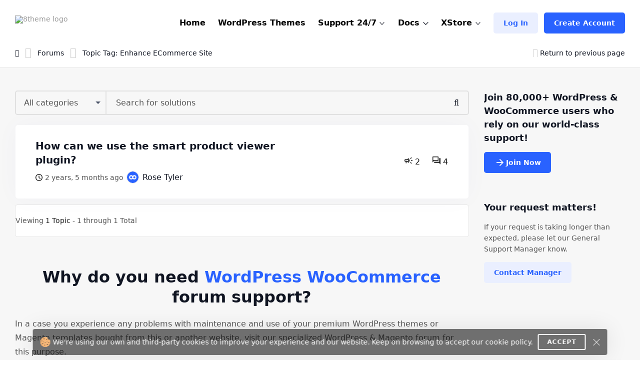

--- FILE ---
content_type: text/css; charset=utf-8
request_url: https://www.8theme.com/wp-content/themes/8theme/css/style-new15.css
body_size: 45770
content:
/*-------------------------------------------------------------------------------------------------------------------------------*/
/* RESET STYLES */
/*-------------------------------------------------------------------------------------------------------------------------------*/
html {
    overflow: hidden;
    overflow-y: auto;
}

html, body, div, span, applet, object, iframe, h1, h2, h3, h4, h5, h6, p, blockquote, pre, a, abbr, acronym, address, big, cite, code, del, dfn, em, img, ins, kbd, q, s, samp, small, strike, strong, sub, sup, tt, var, b, u, i, center, dl, dt, dd, ol, ul, li, fieldset, form, label, legend, table, caption, tbody, tfoot, thead, tr, th, td, article, aside, canvas, details, embed, figure, figcaption, footer, header, hgroup, menu, nav, output, ruby, section, summary, time, mark, audio, video {
    margin: 0;
    padding: 0;
    border: 0;
    font-size: 100%;
    font: inherit;
    vertical-align: baseline;
}

h1, h2, h3, h4, h5, h6 {
    font-weight: 400;
}

/* HTML5 display-role reset for older browsers */
article, aside, details, figcaption, figure, footer, header, hgroup, menu, nav, section {
    display: block;
}

blockquote, q {
    quotes: none;
}

blockquote:before, blockquote:after, q:before, q:after {
    content: '';
    content: none;
}

em {
    font-style: italic;
}

blockquote {
    padding: 10px;
    border-left: 3px solid #e6e6e6;
    margin-bottom: 10px;
    background: #f9f9f9;
    color: #222;
    font-style: italic;
}

body * {
    -webkit-text-size-adjust: none;
    outline: none;
}

.clear {
    clear: both;
    overflow: hidden;
    height: 0px;
    font-size: 0px;
    display: block;
}

.pointer {
    cursor: pointer;
}

input:focus, select:focus, textarea:focus, button:focus {
    outline: none;
}

input, textarea, select, .select2-container {
    /*  font-family: 'Roboto', sans-serif;*/
    font-weight: 400;
    border-radius: 0;
    background: none;
    border: none;
    margin: 0;
}

select {
    font-size: 14px;
    -webkit-appearance: none;
    background: url('[data-uri]') no-repeat calc(100% - 10px) center;
    background-size: 10px;
}

select.si  {
    background: url('[data-uri]') no-repeat calc(100% - 10px) center;
}

select.si.size-2 {
    background-size: 15px;
    padding-right: 35px;
}

textarea {
    display: block;
    resize: none;
    overflow: auto;
    font-size: 16px;
}

select::-ms-expand {
    display: none;
}

select, select.si.size-2, .select2-container, input, input.si.size-2 {
    font-size: 16px;
}

img {
    max-width: 100%;
}

img.img-center, .img-center img {
    margin: 0 auto;
    display: block;
}

.button input[type="submit"], .fa input[type="submit"], input[type="file"] {
    position: absolute;
    left: 0;
    top: 0;
    width: 100% !important;
    height: 100% !important;
    opacity: 0;
    border: none;
    cursor: pointer;
    z-index: 1;
}

input[type=text], input[type=search] {
    border: var(--et-input-border-width, 2px) solid var(--et-border-color);
}

input[type=submit], input[type=radio], input[type=checkbox], input.button-new, input.button {
    --et-input-shadow-color-hover: transparent;
}

a, a:link, a:visited, a:active, a:hover {
    cursor: pointer;
    text-decoration: none;
    outline: none;
}

hr {
    border-bottom: var(--et-input-border-width, 2px) solid var(--et-border-color);
}

/* Stas styling brand-new */
@font-face {
    font-family: 'archia';
    src: url('../fonts/archia/archia-medium-webfont.eot');
    src: url('../fonts/archia/archia-medium-webfont.eot?#iefix') format('embedded-opentype'), url('../fonts/archia/archia-medium-webfont.woff2') format('woff2'), url('../fonts/archia/archia-medium-webfont.woff') format('woff'), url('../fonts/archia/archia-medium-webfont.ttf') format('truetype');
    font-weight: 600;
    font-style: normal;
    font-display: fallback;
}

@font-face {
    font-family: 'archia';
    src: url('../fonts/archia/archia-regular-webfont.eot');
    src: url('../fonts/archia/archia-regular-webfont.eot?#iefix') format('embedded-opentype'), url('../fonts/archia/archia-regular-webfont.woff2') format('woff2'), url('../fonts/archia/archia-regular-webfont.woff') format('woff'), url('../fonts/archia/archia-regular-webfont.ttf') format('truetype');
    font-weight: 400;
    font-style: normal;
    font-display: fallback;
}

@font-face {
    font-family: 'basier-circle';
    src: url('../fonts/basier/basiercircle-medium-webfont.eot');
    src: url('../fonts/basier/basiercircle-medium-webfont.eot?#iefix') format('embedded-opentype'), url('../fonts/basier/basiercircle-medium-webfont.woff2') format('woff2'), url('../fonts/basier/basiercircle-medium-webfont.woff') format('woff'), url('../fonts/basier/basiercircle-mediuь-webfont.ttf') format('truetype');
    font-weight: 600;
    font-style: normal;
    font-display: swap;
}

@font-face {
    font-family: 'basier-circle';
    src: url('../fonts/basier/basiercircle-regular-webfont.eot');
    src: url('../fonts/basier/basiercircle-regular-webfont.eot?#iefix') format('embedded-opentype'), url('../fonts/basier/basiercircle-regular-webfont.woff2') format('woff2'), url('../fonts/basier/basiercircle-regular-webfont.woff') format('woff'), url('../fonts/basier/basiercircle-regular-webfont.ttf') format('truetype');
    font-weight: 400;
    font-style: normal;
    font-display: swap;
}

/* for smooth scroll after clicking on reply button */
html:has(.form-reply-static-wrapper .form-customer) {
    scroll-behavior: smooth;
}

/* end styling new */
body {
    /*  font-family: 'Roboto', sans-serif;*/
    font-weight: 400;
    font-size: 14px;
    line-height: 1;
    padding-top: 87px;
    color: #999999;
}

body:not(.home) {
    padding-top: 93px;
}

body.has-top-bar:not(.home) {
    /*padding-top: 137px; !* if top-bar *!*/
    padding-top: 143px;
    /* if top-bar padding 12px 0 */
}

/* there are no top bar anyway on checkout page */
body:not(.has-top-bar) .top-bar {
    display: none !important;
}

/*body.woocommerce-checkout {*/
/*  padding-top: 93px;*/
/*}*/
body:has(form.checkout .blockUI) #loader-wrapper {
    display: block !important;
}
body:has(form.checkout) #loader-wrapper {
    background: rgb(255, 255, 255, 0.5);
}
body:has(form.checkout) .blockOverlay {
    background: transparent !important;
}
body:has(form.checkout) .ajax-load-3 {
    display: none;
}
body:has(form.checkout) .spinner.loading {
    animation: rotate .5s linear infinite;
    background: transparent;
    border: 4px solid var(--et-border-color);
    border-left-color: var(--et-blue2-color);
    width: 40px;
    height: 40px;
}
body:has(form.checkout) .content-sidebar-wrapper.new-design {
    background: transparent;
    --et-more-content-overlay01: #fff;
    padding-bottom: 20px;
}

body:has(form.woocommerce-checkout) #header > .container,
body:has(form.woocommerce-checkout) .footer > .container,
body:has(form.checkout) .content-sidebar-wrapper.new-design > .container {
    max-width: 1360px;
}

body:has(form.checkout) {
    background: rgb(74 89 128 / 5%);
}
/*body:has(form.checkout) .shop_table .cart_item {
    border-bottom: 2px solid var(--et-border-color);
}*/
body:has(form.woocommerce-checkout) .footer {
    padding-top: 30px;
}

@media (max-width: 1023px) {
    body {
        padding-top:35px
    }

    body:not(.home) {
        padding-top: 60px;
        padding-top: 45px;
    }

    body.has-top-bar:not(.home) {
        /*padding-top: 100px; !* if top-bar *!*/
        padding-top: 108px;
        /* if top-bar padding 12px 0 */
    }

    body:has(form.checkout) {
        padding-top: 80px;
    }
}

/* if top bar */
@media (max-width: 767px) {
    body.has-top-bar:not(.home) {
        padding-top: 88px;
        padding-top: 98px;
        /* top bar padding 12px 0 */
    }

    /*body.woocommerce-checkout {*/
    /*  padding-top: 45px;*/
    /*}*/
}

@media (max-width: 480px) {
    /*body:not(.has-top-bar) .top-bar {*/ /*  display: none;*/ /*}*/ body:not(.has-top-bar), body.has-top-bar.top-bar-mobile-hidden {
        padding-top: 42px;
        padding-top: 52px;
    }

    body.admin-bar:not(.has-top-bar), body.admin-bar.has-top-bar.top-bar-mobile-hidden {
        padding-top: 58px;
    }
}

body p:empty {
    display: none;
}

b, strong {
    font-weight: 700;
}

ul, ol {
    list-style: none;
}

ul.list-disc {
    list-style: disc;
    list-style-position: inside;
}

a {
    color: inherit;
    text-decoration-skip-ink: none;
}

body ::-webkit-scrollbar {
    width: 3px;
    height: 3px;
    background: #e1e1e1
}

body ::-webkit-scrollbar-thumb {
    background: #888
}

.et-form-error-text {
    color: var(--et-red-color);
    padding: 5px;
    font-size: 12px;
}

.key_error {
    color: var(--et-red-color);
    font-size: 16px;
}

/*-------------------------------------------------------------------------------------------------------------------------------*/
/* GLOBAL SETTINGS */
/*-------------------------------------------------------------------------------------------------------------------------------*/
/*main*/
#content-block {
    position: relative;
    overflow: hidden;
    left: 0;
}

.overflow-hidden {
    overflow: hidden;
}

html.overflow-hidden body {
    overflow: hidden;
}

/*???*/
/*html:not(.loaded) * {*/
/*  transition: none;*/
/*  -webkit-transition: none;*/
/*}*/
@media (min-width: 1450px) {
    /*header .container, footer .container{width: 1400px;}*/ /* header {height: 150px !important;}
  header+*{margin-top: 150px !important;} */.xl-12 {
        width: 100%;
    }

    .simple-row .h1, .top-banner h1 {
        font-size: 55px;
    }

    .size-52-lg {
        font-size: 52px !important;
    }
}

.page-min-height-wrapper {
    display: table-cell;
    vertical-align: middle;
    width: 10000px;
}

.error-page {
    padding-bottom: 6vw;
}

.tooltip {
    background: #fff;
    font-size: 14px;
    line-height: 18px;
    padding: 5px 10px;
    border: 3px;
    position: absolute;
    left: 1%;
    bottom: 100%;
    margin-bottom: 10px;
    transform: translateX(-50%);
    -webkit-transform: translateX(-50%);
    text-transform: none;
    color: var(--et-black-color);
    opacity: 0;
    visibility: hidden;
    border: var(--et-input-border-width, 2px) var(--et-border-color) solid;
    border-radius: var(--et-border-radius);
    z-index: 1;
    transition: transform .2s, opacity .2s, left .2s;
    -webkit-transition: -webkit-transform .2s, opacity .2s, left .2s;
}

*:hover>.tooltip {
    left: 50%;
    opacity: 1;
    visibility: visible;
}

.tooltip::before {
    width: 10px;
    height: 10px;
    background: #fff;
    border-right: var(--et-input-border-width, 2px) var(--et-border-color) solid;
    border-bottom: var(--et-input-border-width, 2px) var(--et-border-color) solid;
    content: "";
    left: 50%;
    bottom: -9px;
    position: absolute;
    transform: rotate(45deg) translateX(-50%);
    -webkit-transform: rotate(45deg) translateX(-50%);
    display: none;
}

.left-tooltip, .top-tooltip {
    /*  font-family: 'Roboto', sans-serif;*/
    left: auto;
    right: -40px;
    top: -5px;
    bottom: auto;
    white-space: nowrap;
    background: #fff;
    font-size: 14px;
    line-height: 18px;
    padding: 15px 21px;
    position: absolute;
    margin-bottom: 10px;
    transform: translateX(-50%);
    -webkit-transform: translateX(-50%);
    text-transform: none;
    color: var(--et-black-color);
    opacity: 0;
    visibility: hidden;
    border: var(--et-input-border-width, 2px) var(--et-border-color) solid;
    z-index: 1;
    border-radius: var(--et-border-radius);
    transition: opacity .2s, top .2s;
    -webkit-transition: opacity .2s, top .2s;
}

*:hover>.left-tooltip {
    top: 8px;
    opacity: 1;
    visibility: visible;
}

.left-tooltip::before {
    width: 10px;
    height: 10px;
    background: #fff;
    border-right: 1px #e6e6e6 solid;
    border-top: 1px #e6e6e6 solid;
    content: "";
    position: absolute;
    bottom: 5px;
    right: -10px;
    transform: rotate(45deg) translateX(-50%);
    -webkit-transform: rotate(45deg) translateX(-50%);
}

.top-tooltip {
    top: auto;
    left: 50%;
    right: auto;
    bottom: calc(100% - 5px);
    transition-property: all;
}

*:hover>.top-tooltip {
    top: auto;
    bottom: 100%;
    opacity: 1;
    visibility: visible;
}

.tooltip-parent {
    position: relative;
}

.small-tooltip.left-tooltip {
    top: -7px;
    transform: none;
    right: calc(100% + 10px);
}

/*table*/
.table-view {
    height: 100%;
    width: 100%;
    display: table;
}

.row-view {
    display: table-row;
}

.cell-view {
    display: table-cell;
    vertical-align: middle;
    width: 10000px;
}

/*body selection*/
body ::selection {
    color: #fff;
    background: #000;
}

body ::-moz-selection {
    color: #fff;
    background: #000;
}

/*helper classes*/
.line-through {
    display: inline-block;
    position: relative;
    padding: 0 5px;
}

.line-through:after {
    position: absolute;
    width: 100%;
    height: 1px;
    left: 0;
    top: 50%;
    background: currentColor;
    content: "";
}

.clearfix:after {
    content: "";
    display: block;
    clear: both;
}

.valign-middle {
    display: -ms-flexbox;
    display: -webkit-flex;
    display: flex;
    -ms-flex-align: center;
    -webkit-align-items: center;
    -webkit-box-align: center;
    align-items: center;
}

.justify-content {
    justify-content: space-between;
}

.text-underline, a.text-underline, .text-underline:hover {
    text-decoration: underline !important;
}

.back-history {
    float: right !important;
    margin-right: 0px !important;
}

.valign-middle-content {
    width: 100%;
    position: relative;
}

.full-size {
    position: absolute;
    left: 0;
    top: 0;
    width: 100%;
    height: 100%;
}

.fixed-background {
    background-size: cover;
    background-position: center top;
    background-attachment: fixed;
}

html.mobile .fixed-background {
    background-attachment: scroll;
}

.floatfix {
    float: left;
    width: 100%;
}

.scrollfix {
    line-height: 1.35;
    overflow: hidden;
    white-space: nowrap;
}

.uppercase {
    text-transform: uppercase;
}

.capitalize {
    text-transform: capitalize;
}

.nowrap {
    white-space: nowrap;
}

sup {
    font-size: .5em;
    vertical-align: top;
}

.new-popup #bbpress-forums {
    margin-bottom: 0;
}

.toggle-wrapper {
    display: none;
}

.toggle-new-popup-close {
    position: absolute;
    right: -2%
}

.step-tooltip-content .toggle-new-popup-close {
    right: -6%;
    top: 0%;
}

.step-tooltip-content .toggle-new-popup-close .button-close {
    top: 0;
    background-color: #fff;
}

.new-popup-inner .private-content-area .mce-panel, .new-popup .private-content-area .mce-panel {
    border-radius: 0px 0px 3px 3px;
    border-top: 0px;
}

.info-tooltip-wrapper .circle-info {
    -webkit-transition: all .2s linear;
    -o-transition: all .2s linear;
    transition: all .2s linear;
    top: auto;
    right: auto;
    bottom: 10px;
    left: 15px;
    transform: translateY(0%);
    -webkit-transform: translateY(0%);
    -ms-transform: translateY(0%);
}

.info-tooltip-wrapper .circle-info .info-tooltip {
    left: 35px;
}

.info-tooltip-wrapper .circle-info .fa {
    font-size: 12px;
    border: 2px solid;
    border-radius: 50%;
    width: 20px;
    height: 20px;
    line-height: 16px;
    text-align: center
}

.info-tooltip-wrapper .circle-info:hover {
    color: var(--et-blue2-color);
}

.topic-edit #bbpress-forums, .reply-edit #bbpress-forums {
    margin-bottom: 0;
}

.topic-edit #bbpress-forums img.avatar, .reply-edit #bbpress-forums img.avatar {
    max-width: 70px;
}

span.bbp-author-ip {
    font-family: inherit;
    color: inherit;
    font-size: 12px;
}

#bbpress-forums .bbp-reply-form fieldset.bbp-form {
    background-color: #fff;
    padding: 20px 20px 10px;
}

fieldset.bbp-form legend, form#new-post legend {
    font-size: 24px;
    color: #000;
    margin-bottom: 5px;
}

#bbpress-forums div.bbp-the-content-wrapper textarea.bbp-the-content {
    font-size: 16px !important;
    background-color: #fff;
}

/*warning*/
#bbp_topic_tags {
    width: 100%;
}

.private-content-heading {
    border-bottom: var(--et-input-border-width, 2px) var(--et-border-color) solid;
    border-radius: .35em .35em 0 0;
    padding: 10px 19px;
    font-size: 14px;
    color: #333;
    background: #f8f8f8;
    line-height: 16px;
}

.private-content-heading i {
    margin-right: 4px;
}

mark {
    background: transparent;
    color: var(--et-blue2-color);
    font-weight: bold;
}

/*hovers*/
/*loader*/
#loader-wrapper {
    display: none;
    position: fixed;
    left: 0;
    top: -100px;
    right: 0;
    bottom: -100px;
    background: #fff;
    z-index: 13;
}

/*html:not(.loaded) {*/
/*  filter: blur(5px);*/
/*}*/
/* background light*/
.bg-light {
    background-color: #f8f8f8;
}

/**/
.sa.size-12 {
    font-size: 12px;
    line-height: 18px;
}

.sa.size-13 {
    font-size: 13px;
    line-height: 22px;
}

.sa.size-14 {
    font-size: 14px;
    line-height: 22px;
}

.sa.size-15 {
    font-size: 15px;
    line-height: 22px;
}

.sa.size-16 {
    font-size: 16px;
    line-height: 28px;
}

.sa.size-17 {
    font-size: 17px;
    line-height: 30px;
}

.sa.size-18 {
    font-size: 18px;
    line-height: 30px;
}

.popup-deactivation-support-expaired {
    color: #999;
}

.sa.size-20 {
    font-size: 20px;
    line-height: 32px;
}

.sa.size-24 {
    font-size: 24px;
    line-height: 32px;
}

.sa.size-28 {
    font-size: 28px;
    line-height: 34px;
}

.sa.size-32 {
    font-size: 32px;
    line-height: 40px;
}

.sa.size-36 {
    font-size: 36px;
    line-height: 40px;
}

.regular {
    font-weight: 400 !important;
}

.light {
    font-weight: 300 !important;
}

.sa p, .sa ul, .sa ol, .sa img, .sa h1, .sa h2, .sa h3, .sa h4, .sa h5, .sa h6, .sa .embed-responsive, .sa .swiper-container {
    margin-bottom: 22px;
}

.sa-plus p {
    margin-bottom: 0px;
    line-height: 35px;
}

.sa-plus h5 {
    margin-bottom: 10px;
}

.sa *:last-child {
    margin-bottom: 0;
}

.sa img {
    max-width: 100%;
    height: auto;
    display: block;
}

.sa ol {
    counter-reset: number;
    list-style-type: decimal;
    list-style-position: inside;
}

.sa ol li {
    padding-left: 0;
    margin-bottom: 8px;
}

/*.sa ol li:before {
    counter-increment: number;
    content: "#"counter(number);
    color: #b8cd06;
    margin-right: 5px;
}*/

.sa ol li::marker {
    color: #b8cd06;
    content: "#" counter(list-item);
}

.sa ul li {
    padding-left: 20px;
    padding-bottom: 3px;
    padding-top: 3px;
    position: relative;
}

.sa ul li:before {
    content: "\f105";
    position: absolute;
    top: 50%;
    left: 0;
    margin-top: -9px;
    font: normal normal normal 18px/1 FontAwesome;
    color: var(--et-blue2-color);
}

.sa-grey ul li:before {
    color: var(--et-text-color);
}

.sa-plus ul li:before {
    content: "\f00c";
    font-size: 12px;
    margin-top: 8px;
    top: auto;
}

.sa h1, .h1, .sa h2, .h2, .sa h3, .h3, .sa h4, .h4, .sa h5, .h5, .sa h6, .h6 {
    color: var(--et-black-color);
    font-weight: 300;
    font-family: var(--et-heading-font);
    font-weight: var(--et-heading-font-weight);
}

.sa h1 a, .h1 a, .sa h2 a, .h2 a, .sa h3 a, .h3 a, .sa h4 a, .h4 a, .sa h5 a, .h5 a, .sa h6 a, .h6 a {
    color: inherit;
    transition: all .3s;
    -webkit-transition: all .3s;
}

.sa h1 a:hover, .h1 a:hover, .sa h2 a:hover, .h2 a:hover, .sa h3 a:hover, .h3 a:hover, .sa h4 a:hover, .h4 a:hover, .sa h5 a:hover, .h5 a:hover, .sa h6 a:hover, .h6 a:hover {
    color: var(--et-blue2-color);
}

.sa h1, .h1 {
    font-size: 60px;
    line-height: 1.08em;
    letter-spacing: -0.05em;
}

.sa h2, .h2 {
    font-size: 52px;
    line-height: 1.15em;
    letter-spacing: -0.05em;
}

.sa h3, .h3, .sa .title-h3 {
    font-size: 42px;
    line-height: 1.125em;
    letter-spacing: -0.05em;
}

.sa h4, .h4 {
    font-size: 32px;
    line-height: 1.28em;
}

.sa h5, .h5 {
    font-size: 24px;
    line-height: 1.45em;
}

.sa h6, .h6 {
    font-size: 18px;
    line-height: 1.5em;
}

.sa a:not(.button, .button-new) {
    transition: all .3s;
    -webkit-transition: all .3s;
}

.sa a:not(.button, .button-new) {
    color: var(--et-black-color);
}

.sa a:not(.button, .button-new):hover {
    color: var(--et-text-color);
}

.sa.ba a:not(.button) {
    text-decoration: underline;
}

.sa.ba a:not(.button):hover {
    text-decoration: none;
}

.sa .table {
    width: 100%;
    border: 1px #ddd solid;
}

.sa .table th, .sa .table td {
    font-size: inherit !important;
    line-height: 1.5em !important;
    padding: 15px !important;
    white-space: normal !important;
}

.sa .table th {
    background: #efefef;
    color: #444;
    /*  font-family: 'Roboto', sans-serif;*/
    font-weight: 500;
    border: 1px #ddd solid !important;
    text-align: center;
}

.sa .table td {
    border: 1px #ddd solid !important;
}

.sa .table tbody tr {
    background: #fff;
}

.sa .table tbody tr:nth-child(2n) {
    background: #f7f7f7;
}

/* Tablets (>=768px)*/
@media (max-width: 991px) {
    .sa h1, .h1 {
        font-size: 50px;
    }

    .sa h2, .h2 {
        font-size: 42px;
    }

    .sa h3, .h3 {
        font-size: 42px;
    }
}

/*Phones (<768px)*/
@media (max-width: 767px) {
    .sa h1, .h1 {
        font-size: 40px;
    }

    .sa h2, .h2 {
        font-size: 40px;
    }

    .sa h3, .h3, .sa .title-h3 {
        font-size: 35px;
    }

    .sa h4, .h4 {
        font-size: 22px;
    }
}

/*Phones (<480px)*/
@media (max-width: 480px) {
    .sa-plus h5, .sa-plus .h5 {
        font-size: 20px;
    }
}

/**/
.button {
    display: inline-block;
    font-family: var(--et-heading-font);
    font-weight: var(--et-heading-font-weight);
    vertical-align: bottom;
    text-align: center;
    position: relative;
    cursor: pointer;
    border: 2px solid;
    transition: all .3s;
    -webkit-transition: all .3s;
}

#bbpress-forums a.button, #bbpress-forums a.button:hover {
    border: 2px solid;
    transition: all .3s;
    -webkit-transition: all .3s;
}

.button.nopadding {
    padding-left: 0 !important;
    padding-right: 0 !important;
}

.button+.button {
    margin-left: 10px;
}

.button.fade:after {
    content: '';
    position: absolute;
    left: 0;
    top: 0;
    right: 0;
    bottom: 0;
    opacity: 0;
    background: rgba(224, 232, 224, .2);
    transition: all .2s linear;
}

.button.fade:hover:after {
    opacity: 1;
}

.button.size-1 {
    font-size: 16px;
    line-height: 22px;
    padding: 18px 35px 18px 35px;
    font-weight: 500;
    letter-spacing: 1px;
    min-width: 60px;
}

.button.size-2, .woocommerce-order-pay #place_order {
    font-size: 14px;
    line-height: 1;
    padding: var(--et_button-v-padding, 11px) var(--et_button-h-padding, 18px);
    /* font-weight: 500; */
    /* letter-spacing: 1px; */
    min-width: 40px;
}

.button.size-2 > i {
    height: 1.15em;
}

.button.size-3 {
    font-size: 12px;
    line-height: 18px;
    padding: 5px 17px 5px 17px;
    /* font-weight: 500; */
    letter-spacing: 1px;
    min-width: 30px;
}

.button.size-4 {
    font-size: 12px;
    line-height: 18px;
    padding: 8px 17px;
    /* font-weight: 500; */
    letter-spacing: 1px;
    min-width: 30px;
    height: auto;
}

.button.size-5 {
    font-size: 1rem;
    padding: 8px 30px;
    /* font-weight: 500; */
    letter-spacing: 1px;
    min-width: 30px;
    height: auto;
}

.button.style-1, .woocommerce-order-pay #place_order {
/*    text-transform: uppercase;*/
    color: #fff;
    background: var(--et-green-color);
    border-color: var(--et-green-color);
    border-radius: .35em;
}

#bbpress-forums .button.style-1 {
    border-color: var(--et-green-color);
}

.button.style-1:hover, .woocommerce-order-pay #place_order:hover {
    color: var(--et-green-color);
    background: #fff;
    border-color: currentColor;
    --loader-color: var(--et-green-color);
}

.button.style-1.fade:hover {
    color: #fff;
    background: var(--et-green-color);
    border-color: var(--et-green-color);
}

.button.style-2 {
/*    text-transform: uppercase;*/
    color: #fff;
    background: var(--et-blue2-color);
    border-color: var(--et-blue2-color);
    border-radius: .35em;
}

.button.style-2:hover {
    color: var(--et-blue2-color);
    background: #fff;
    border-color: currentColor;
    --loader-color: var(--et-blue2-color);
}

.button.style-3 {
/*    text-transform: uppercase;*/
    color: #737373;
    background: #f8f8f8;
    border-color: #e0e0e0;
    letter-spacing: 0px;
    border-radius: .35em;
}

.button.style-3:hover {
    color: var(--et-black-color);
    background: #e7e7e7;
}

.button.style-4 {
/*    text-transform: uppercase;*/
    color: #fff;
    background: #4cadff;
    border-color: #4cadff;
    letter-spacing: 0px;
    border-radius: .35em;
}

.button.style-4:hover {
    color: #4cadff;
    background: #fff;
}

.button.style-4.fade:hover {
    color: #fff;
    background: #4cadff;
    border-color: #4cadff;
}

.button.style-5 {
/*    text-transform: uppercase;*/
    color: #fff;
    background: #e6cf00;
    border-color: #e6cf00;
    letter-spacing: 0px;
    border-radius: .35em;
}

.button.style-5:hover {
    color: #e6cf00;
    background: #fff;
}

.button.style-6 {
/*    text-transform: uppercase;*/
    color: var(--et-blue2-color);
    border-color: var(--et-blue2-color);
    background-color: #fff;
    letter-spacing: 0px;
    border-radius: .35em;
}

.button.style-6:hover {
    background-color: var(--et-blue2-color);
    color: #fff;
    border-color: var(--et-blue2-color);
}

.button.style-6.fade:hover {
    color: var(--et-blue2-color);
    border-color: var(--et-blue2-color);
    background-color: #fff;
}

.button.style-7 {
/*    text-transform: uppercase;*/
    color: var(--et-green-color);
    background: #fff;
    border-color: var(--et-green-color);
    border-radius: .35em;
    cursor: pointer;
}

.button.style-7:hover {
    color: #fff;
    background: var(--et-green-color);
}

.button.style-8 {
/*    text-transform: uppercase;*/
    color: #0085f2;
    background: #fff;
    border-color: #0085f2;
    border-radius: .35em;
    cursor: pointer;
}

.button.style-8:hover {
    color: #fff;
    background: #0085f2;
}

.buttons-wrapper {
    margin: 0 -5px -10px -5px;
    font-size: 0;
}

.buttons-wrapper .button {
    margin: 0 5px 10px 5px;
}

.buttons-wrapper.stretched {
    display: flex;
    justify-content: space-between;
    gap: 20px;
}

.buttons-wrapper.stretched > div, .buttons-wrapper.stretched > button {
    flex: 1 1 50%;
}

.fixed-buttons-wrapper {
    position: fixed;
    right: 10px;
    bottom: 10px;
    z-index: 10;
}

.button-close {
    width: 16px;
    height: 16px;
    /*color: #d3d3d3;*/
    color: #555;
    position: relative;
    top: 5px;
    display: inline-block;
    vertical-align: top;
    cursor: pointer;
    transition: all .3s;
    -webkit-transition: all .3s;
}

.button-close.light {
    color: #fff;
}

.button-close:hover {
    color: var(--et-blue2-color);
}

.button-close.light:hover {
    color: rgba(255, 255, 255, .7);
}

.button-close:before, .button-close:after {
    position: absolute;
    left: 0;
    top: 50%;
    margin-top: -1px;
    height: 2px;
    width: 100%;
    content: "";
    background: currentColor;
    transform: rotate(-45deg);
    -webkit-transform: rotate(-45deg);
}

.button-close:after {
    left: 50%;
    top: 0;
    width: 2px;
    height: 100%;
    margin: 0 0 0 -1px;
}

.button-close.style-1 {
    width: 30px;
    height: 30px;
    line-height: 30px;
    background: #f8f8f8;
    border: 1px #e6e6e6 solid;
    border-radius: 2px;
}

.button-close.style-1:before {
    width: 14px;
    margin-left: -7px;
    left: 50%;
}

.button-close.style-1:after {
    height: 14px;
    margin-top: -7px;
    top: 50%;
}

.mini-entry .button-close, .cart .button-close {
    width: 12px;
    height: 12px;
}

.button-circle {
    width: 58px;
    height: 58px;
    border-radius: 50%;
    -webkit-border-radius: 50%;
    display: inline-block;
    text-align: center;
    position: relative;
    margin: 12px;
    font-size: 13px;
    line-height: 18px;
    color: #fff;
    font-weight: 500;
    cursor: pointer;
}

.button-circle.style-1 {
    background: var(--et-blue2-color);
}

.button-circle.check-cart:before, .button-circle.check-cart:after {
    position: absolute;
    left: 0;
    top: 0;
    right: 0;
    bottom: 0;
    content: "";
    background: inherit;
    opacity: .1;
    border-radius: inherit;
    -webkit-border-radius: inherit;
    z-index: -1;
}

.button-circle.style-2 {
    background: var(--et-green-color);
}

.button-circle .icon {
    position: absolute;
    background: #fff;
    width: 18px;
    height: 18px;
    right: 0;
    top: 0;
    line-height: 18px;
    text-align: center;
    color: #7bc94c;
    font-size: 10px;
    border-radius: 50%;
    -webkit-border-radius: 50%;
}

.button-circle .align {
    display: table-cell;
    height: 58px;
    width: 1000px;
    vertical-align: middle;
}

.button-circle .fa {
    color: #fff;
    font-size: 28px;
    line-height: 28px;
    display: block;
}

.button-circle.check-cart:before {
    animation: pulse 2s infinite linear;
}

.button-circle.check-cart:after {
    animation: pulse 2s 1s infinite linear;
}

.woocommerce-cart .check-cart {
    display: none;
}

.button-circle .circle-popup-entry {
    padding-left: 0;
    padding-right: 0;
}

.btn-del {
    width: 24px;
    height: 24px;
    display: inline-block;
    border: 1px solid transparent;
    border-radius: 50%;
    padding: 3px 0px;
    cursor: pointer;
    transition: all .3s;
    -webkit-transition: all .3s;
}

.btn-del:hover .button-close {
    color: var(--et-blue2-color);
}

.responsive-table {
    overflow-x: auto;
}

@media (hover: none) {
    .responsive-table::-webkit-scrollbar {
      visibility: visible;
      opacity: 1;
      height: 4px
    }

    .responsive-table::-webkit-scrollbar-thumb {
      visibility: visible;
      opacity: 1;
      background-color: #888;
      border-radius: 12px;
    }
}

@keyframes pulse {
    0% {
        transform: scale(1);
        opacity: 1;
    }

    100% {
        transform: scale(1.35);
        opacity: 0;
    }
}

.button-inline-video {
    font-size: 18px;
    line-height: 30px;
    display: inline-block;
}

.button-inline-video:hover span {
    text-decoration: underline;
}

.wp-social-login-provider-list {
    padding: 0;
}

.button-color {
    display: inline-block;
    background: #3b5998;
    border: 1px solid currentColor;
    vertical-align: top;
    font-size: 13px;
    line-height: 24px;
    padding: 8px 15px 8px 55px;
    font-weight: 500;
    text-transform: uppercase;
    position: relative;
    text-align: center;
    border-radius: .35em;
    overflow: hidden;
    transition: all .2s;
    -webkit-transition: all .2s;
}

.button-color span {
    color: #fff;
    position: relative;
}

.button-color:hover, .button-color:hover .fa {
    opacity: .8;
}

.button-color .fa {
    position: absolute;
    left: 0;
    top: 0;
    width: 40px;
    height: 100%;
    line-height: 40px;
    text-align: center;
    color: #fff;
    background: #1d3465;
    border-right: 1px solid #1d3465;
    transition: all .2s;
    -webkit-transition: all .2s;
}

/* .button-color:hover .fa {
  background-color: transparent;
}

.button-color:before {
  position: absolute;
  right: 0;
  left: 100%;
  top: 0;
  bottom: 0;
  background: currentColor;
  content: "";
  transition: all .2s ease-in-out;
  -webkit-transition: all .2s ease-in-out;
} */
/* .button-color:hover:before {
  left: 0;
} */
.button.style-1.active {
    background: #fff;
    color: var(--et-green-color);
}

.button.style-1.active:hover {
    color: #fff;
    background: var(--et-green-color);
}

.button.style-2.active {
    color: var(--et-blue2-color);
    background: #fff;
}

.button.style-2.active:hover {
    color: var(--et-blue2-color);
    background: #fff;
}

.simple-link {
    font-size: 12px;
    line-height: 18px;
    display: inline-block;
}

.simple-link:hover {
    text-decoration: underline;
}

.simple-link span:nth-child(2) {
    display: none;
}

.simple-link.active span:nth-child(2) {
    display: inline;
}

.simple-link.active span:nth-child(1) {
    display: none;
}

/*Phones (<768px)*/
@media (max-width: 767px) {
    .button {
        display: block;
    }

    .button-xs-inline {
        display: inline-block;
    }

    .button+.button {
        margin-top: 15px;
        margin-left: 0;
    }

    /*.theme-support-preview .button,*/
    .wc-backward, .goto-step {
        display: inline-block;
    }

    .screens-slider-entry-wrapper .link .button {
        display: none;
    }

    .support-item .button {
        margin-top: 15px;
    }

    .support-item .left {
        text-align: center;
        margin: 0 30px;
    }

    .popup-wrapper #temps-use .popup-align {
        padding: 20px 15px;
    }

    .popup-wrapper #temps-use .temps {
        padding: 0;
    }
}

/**/
.si::-webkit-input-placeholder {
    color: #555;
    opacity: 1;
}

.si:-moz-placeholder {
    color: #555;
    opacity: 1;
}

.si::-moz-placeholder {
    color: #555;
    opacity: 1;
}

.si:-ms-input-placeholder {
    color: #555;
    opacity: 1;
}

.si.red::-webkit-input-placeholder {
    color: var(--et-red-color);
    opacity: 1;
}

.si.red:-moz-placeholder {
    color: var(--et-red-color);
    opacity: 1;
}

.si.red::-moz-placeholder {
    color: var(--et-red-color);
    opacity: 1;
}

.si.red:-ms-input-placeholder {
    color: var(--et-red-color);
    opacity: 1;
}

.si, .SlectBox+.CaptionCont {
    color: var(--et-input-color, var(--et-black-color));
    border: var(--et-input-border-width, 2px) var(--et-border-color) solid;
    display: block;
    margin: 0;
    width: 100%;
    border-radius: .35em;
    width: 100%;
    transition: all .3s;
    -webkit-transition: all .3s;
    background: var(--et-input-bg-color, #fff);
}

.si.red {
    color: var(--et-red-color);
}

.si.square, .SlectBox.square+.CaptionCont, .square {
    border-radius: 0 !important;
}

.SlectBox+.CaptionCont {
    color: #999;
}

input.button {
    --et-input-shadow-color-hover: transparent;
}

.si:hover, .SlectBox+.CaptionCont:hover, input:hover, select:hover, .select2-hidden-accessible:hover {
    box-shadow: 0 0 4px var(--et-input-shadow-color-hover, var(--et-blue2-color));
}

@media (hover: hover) {
    fieldset {
        --et-input-shadow-color-hover: transparent;
    }
}

@media (hover: none) {
    #bbpress-forums div.wp-editor-container:has(textarea:focus), textarea.private-content:focus {
        box-shadow: 0 0 4px var(--et-input-shadow-color-hover, var(--et-blue2-color));
    }
}

.si.invalid:hover, #customer_details .woocommerce-invalid input:hover, #vat_number_field.woocommerce-invalid input#vat_number:hover, #account_password.woocommerce-invalid input:hover, .woocommerce-invalid input:hover {
    box-shadow: 0 0 4px var(--et-input-shadow-color-hover, var(--et-red-color));
}

.si:focus, .SumoSelect.open .SlectBox+.CaptionCont, .SumoSelect.open .SlectBox.border-icon+.CaptionCont label, input:focus, #customer_details .form-row input:focus, #vat_number_field input#vat_number:focus, #account_password input:focus, .select2-hidden-accessible:focus, .SumoSelect.open .CaptionCont {
    border-color: var(--et-blue2-color);
}

.si.invalid, .woocommerce-invalid input, .woocommerce-invalid input:focus, #customer_details .form-row.woocommerce-invalid input, #customer_details .form-row.woocommerce-invalid input:focus, #vat_number_field.woocommerce-invalid input#vat_number, #vat_number_field.woocommerce-invalid input#vat_number:focus, #account_password.woocommerce-invalid input, #account_password.woocommerce-invalid input:focus, .SlectBox.invalid+.CaptionCont {
    border-color: var(--et-red-color);
}

#bbpress-forums fieldset.bbp-form .si.size-1, .si.size-1, .SlectBox.size-1+.CaptionCont {
    -webkit-appearance: none;
    height: 60px;
    line-height: 58px;
    font-size: 16px;
    padding: 0 25px;
}

#bbpress-forums fieldset.bbp-form .si.size-2, .si.size-2, .si.size-2 + .select2-container .select2-selection--single, .si.size-2 + .select2-container .select2-selection--single .select2-selection__rendered, .si.size-2 + .select2-container .select2-selection__arrow, .select2-results__option, .select2-container--default .select2-search--dropdown .select2-search__field, .SlectBox.size-2+.CaptionCont {
    -webkit-appearance: none;
    height: 45px;
    line-height: 43px;
    font-size: 16px;
    padding: 0 19px;
}

.select2-container--default .select2-selection--single,
.select2-dropdown,
.select2-container--default .select2-search--dropdown .select2-search__field {
    border: var(--et-input-border-width, 2px) solid var(--et-border-color);
    border-radius: var(--et-border-radius);
}

.select2-results__option {
    font-size: 14px;
    color: var(--et-black-color);
}
.select2-results__option:has(>span:not(:only-child)) {
    display: flex;
    align-items: center;
    justify-content: flex-start;
}

.select2-results__option:has(>span:not(:only-child)) > span:first-child {
    max-width: 50%;
    overflow: hidden;
    text-overflow: ellipsis;
    white-space: nowrap;
    margin-inline-end: auto;
}

.select2-container--default .select2-results__option:has(>span:not(:only-child)) .info > span {
    position: relative;
    isolation: isolate;
    font-size: 1em;
    text-transform: none;
}
.select2-results__option:has(>span:not(:only-child)) > a:not(:last-child) {
    transition: all .2s ease;
    margin-inline-end: 15px;
}

.select2-results__option:has(>span:not(:only-child)):not(:hover) > a:not(:last-child) {
    opacity: 0;
    visibility: hidden;
}

.select2-container--default .select2-results__option[aria-selected=true], .select2-container--default .select2-results__option--highlighted[aria-selected] {
    color: #000;
    background-color: var(--et-light-color);
}

.si.size-2 + .select2-container .select2-selection--single .select2-selection__rendered {
    padding-left: 0;
    padding-right: 0;
}

#bbpress-forums fieldset.bbp-form .si.size-3, .si.size-3, .SlectBox.size-3+.CaptionCont {
    -webkit-appearance: none;
    height: 30px;
    line-height: 28px;
    font-size: 12px;
    padding: 0 12px;
}

#bbpress-forums fieldset.bbp-form .si.size-4, .si.size-4, .SlectBox.size-4+.CaptionCont {
    -webkit-appearance: none;
    height: 35px;
    line-height: 35px;
    font-size: 16px;
    font-weight: 300;
    padding: 0 12px;
}

.SlectBox.size-4+.CaptionCont > span {
    line-height: 33px;
}

input.si.size-1, input.si.size-2, input.si.size-3, input.si.size-4 {
    line-height: 18px;
}

.input-wrapper .icon.left+input.si {
    position: relative;
}

/*.input-wrapper .icon.left+input.si:focus{border-color: transparent;-webkit-box-shadow: 0 0 0 1px var(--et-blue2-color);box-shadow: 0 0 0 1px var(--et-blue2-color);transition: none;}*/
/*.input-wrapper .icon.left+input.si.invalid,.register-input:invalid{border-color: transparent;-webkit-box-shadow: 0 0 0 1px var(--et-red-color);box-shadow: 0 0 0 1px var(--et-red-color);transition: none;}*/
.input-wrapper .icon.left+input.si.invalid {
    border-color: transparent;
    -webkit-box-shadow: 0 0 0 1px var(--et-red-color);
    box-shadow: 0 0 0 1px var(--et-red-color);
    transition: none;
}

.home-page-form .si.size-1 {
    height: 60px;
    padding-left: 80px !important;
    padding-right: 150px !important;
    border-width: 1px;
}

.home-page-form .yikes-easy-mc-submit-button {
    padding: 18px 35px 18px 35px !important;
    top: 0;
    right: 0;
    border-top-left-radius: 0 !important;
    border-bottom-left-radius: 0 !important;
    border: 1px solid #eaeaea;
}

.home-page-form .yikes-easy-mc-error-message, .home-page-form .yikes-easy-mc-success-message {
    width: 100%;
    position: absolute;
    transform: translateY(60px);
}

.et-show-password {
    cursor: pointer;
}

.et-show-password, .input-wrapper .circle-info {
    color: var(--et-black-color);
    position: absolute;
    right: var(--et-input-border-width, 2px);
    top: var(--et-input-border-width, 2px);
    padding: 12px 19px;
    background: #fff;
    border-radius: 5px;
    font-size: 16px;
    transform: none;
}

.SlectBox.size-4+.CaptionCont>label>i {
    width: .5em;
    height: .5em;
    margin: -.42em 0 0 -.30em;
}

.SumoSelect.open .SlectBox.size-4+.CaptionCont>label>i {
    margin: -.10em 0 0 -.30em;
}

.SumoSelect>.CaptionCont>span.placeholder {
    font-style: normal;
    color: inherit;
}

.SlectBox.size-4 {
    height: 35px;
}

.SlectBox.border-icon+.CaptionCont label {
    border-left: var(--et-input-border-width, 2px) var(--et-border-color) solid;
    width: 35px;
}

.required #vb_rules+span:before, .required input, .required textarea {
    border-color: var(--et-red-color);
}

.et-form-error,
.et-form-error ~ .select2-container--default .select2-selection--single {
    border-color: var(--et-red-color) !important;
}

textarea.si.size-1, textarea.si.size-2, textarea.si.size-3 {
    padding-top: 1em;
    padding-bottom: 1em;
    height: 8em;
    line-height: 1.5em;
}

.input-wrapper {
    position: relative;
    z-index: 1;
}

.input-wrapper .icon {
    position: absolute;
    text-align: center;
    font-size: 20px;
    color: #888;
    transition: color .3s;
    -webkit-transition: color .3s;
    z-index: 1;
}

.input-wrapper.active .icon {
    color: var(--et-blue2-color);
}

.input-wrapper .icon.right {
    right: 0;
    top: 0;
}

.input-wrapper .icon.right:hover {
    color: var(--et-blue2-color);
}

.input-wrapper .icon.left {
    left: 0;
}

.input-wrapper .icon.left:after {
    content: '';
    position: absolute;
    top: 1px;
    bottom: 1px;
    right: 0;
    border-right: var(--et-input-border-width, 2px) var(--et-border-color) solid;
}

.input-wrapper .icon.size-1 {
    width: 60px;
    line-height: 60px;
    font-size: 24px;
}

.input-wrapper .icon.size-2 {
    width: 45px;
    line-height: 45px;
    font-size: 18px;
}

.input-wrapper .icon.size-3 {
    width: 30px;
    line-height: 30px;
    font-size: 16px;
}

.input-wrapper .icon.right.size-1+.si, .input-wrapper .icon.right.size-2+.icon+.si {
    padding-right: 60px !important;
}

.input-wrapper .icon.right.size-2+.si {
    padding-right: 45px !important;
}

.input-wrapper .icon.right.size-3+.si {
    padding-right: 30px !important;
}

.input-wrapper .icon.left+.si.size-1 {
    padding-left: 80px !important;
}

.input-wrapper .icon.left+.si.size-2 {
    padding-left: 60px !important;
}

.input-wrapper .icon.left+.si.size-3 {
    padding-left: 38px !important;
}

.input-wrapper input[type="submit"] {
    position: absolute;
    right: 0;
    top: 0;
    border-top-left-radius: 0;
    border-bottom-left-radius: 0;
    width: auto;
}

.input-wrapper.bottom-border .si {
    border-top: 0;
    border-left: 0;
    border-right: 0;
    border-radius: 0;
    border-width: 2px;
    padding-left: 5px;
    padding-right: 35px;
}

.input-wrapper.disabled {
    display: inline-block;
}

.input-wrapper.disabled+* {
    margin-top: 10px;
}

.input-wrapper.disabled+.empty-space:last-child {
    display: none;
}

.input-wrapper.disabled .icon {
    padding: 0px 17px;
    line-height: 40px;
}

.input-wrapper.disabled input {
    width: auto;
    padding-left: 75px;
    margin-left: 0;
    padding-right: 25px;
}

.input-wrapper.disabled .info-tooltip-wrapper .circle-info {
    right: 15px;
}

.input-wrapper.disabled .size-4 {
    height: 40px;
}

.input-wrapper.disabled input.size-4.private-title {
    min-width: 260px;
}

.input-wrapper.toggle {
    display: block;
    position: relative;
}

.input-wrapper.toggle .icon-wrapper {
    cursor: pointer;
}

.input-wrapper.toggle .icon-wrapper:before {
    content: '\f107';
    display: block;
    position: absolute;
    right: 15px;
    font: normal normal normal 28px/1 FontAwesome;
    color: #999;
    line-height: 40px;
    -webkit-transition: all 0.4s;
    transition: all 0.4s;
    font-size: 24px;
    z-index: 1;
}

.input-wrapper.toggle.active .icon-wrapper:before {
    -webkit-transform: rotate(180deg);
    transform: rotate(180deg);
}

.input-wrapper.toggle.active input {
    border-bottom-right-radius: 0;
    border-bottom-left-radius: 0;
}

.input-wrapper.toggle input {
    width: 100%;
}

.icon-wrapper {
    position: relative;
}

.private-content-toggle {
    border: var(--et-input-border-width, 2px) var(--et-border-color) solid;
    border-top: none;
    padding: 15px;
    border-bottom-right-radius: .35em;
    border-bottom-left-radius: .35em;
}

.private-content-toggle p {
    color: #8c8c8c;
}

.input-file-wrapper {
    position: relative;
    text-align: left;
}

.input-file-wrapper .icon.size-2 {
    -webkit-text-stroke: 1px #fff;
}

.input-file-wrapper .si {
    color: #999;
}

.input-file-wrapper .si.size-1 {
    padding-right: 60px;
}

.input-file-wrapper .si.size-2 {
    padding-right: 40px;
}

.input-file-wrapper .si.size-3 {
    padding-right: 30px;
}

.input-file-wrapper.active .si:after {
    display: none;
}

.input-file-wrapper .file-remove {
    position: absolute;
    top: 0;
    right: 0;
    cursor: pointer;
    z-index: 1;
    display: none;
}

.input-file-wrapper .si.size-1+input+.file-remove {
    width: 60px;
    height: 60px;
}

.input-file-wrapper .si.size-2+input+.file-remove {
    width: 40px;
    height: 40px;
}

.input-file-wrapper .si.size-3+input+.file-remove {
    width: 30px;
    height: 30px;
}

.input-file-wrapper .file-remove span {
    position: absolute;
    left: 50%;
    top: 50%;
    margin: -8px 0 0 -8px;
}

.input-file-wrapper.active .file-remove {
    display: block;
}

.input-file-wrapper.active .input-wrapper .icon {
    display: none;
}

.input-autocomplete {
    position: absolute;
    width: 100%;
    background: #fff;
    top: 100%;
    overflow: auto;
    border: var(--et-input-border-width, 2px) var(--et-border-color) solid;
    border-top: none;
    border-radius: 5px;
    z-index: 1;
    padding: 0 0 5px;
    /*max-height: 270px;*/
    max-height: 370px;
    -webkit-overflow-scrolling: touch;
    left: -10000px;
    transition: opacity .5s ease;
    -webkit-transition: opacity .5s ease;
    opacity: 0;
    box-shadow: -1px 9px 31px #efecec;
}

.input-autocomplete:empty {
    display: none !important;
}

input:focus+.input-autocomplete {
    opacity: 1;
    left: 0;
}

.input-wrapper .input-autocomplete:before {
    content: 'Check your suggested topics';
    width: 100%;
    display: block;
    text-align: left;
    font-size: 14px;
    line-height: 24px;
    padding: 8px 21px;
    background: #e1e1e1;
    color: #555;
    font-weight: bold;
    position: sticky;
    top: 0;
}

.input-wrapper .input-autocomplete-topic:before {
    content: 'Before submit new topic, please, check your suggested topics:';
}

.autocomplete-entry {
    display: block;
    text-align: left;
    font-size: 14px;
    line-height: 24px;
    padding: 8px 21px;
    color: #8c8c8c;
    cursor: pointer;
    transition: background .3s;
    -webkit-transition: background .3s;
}

.autocomplete-entry:hover {
    background: #f3f3f3;
}

.autocomplete-entry span {
    color: var(--et-black-color);
    transition: color .3s;
    -webkit-transition: color .3s;
}

.autocomplete-entry:hover span {
    color: var(--et-blue2-color);
}

.SlectBox.size-1+.CaptionCont label {
    width: 60px;
}

.SlectBox.size-2+.CaptionCont label {
    width: 40px;
}

.SlectBox.size-3+.CaptionCont label {
    width: 30px;
}
.SumoSelect > .optWrapper > .options li.opt label {
    font-family: inherit;
    font-weight: inherit;
}
.SlectBox.size-1+.CaptionCont+.optWrapper .opt {
    font-size: 16px;
    padding: .5em 25px;
}

.SlectBox.size-2+.CaptionCont+.optWrapper .opt {
    font-size: 14px;
    padding: .5em 21px;
}

.SlectBox.size-3+.CaptionCont+.optWrapper .opt {
    font-size: 12px;
    padding: .5em 12px;
}

.size-5 {
    height: 35px;
}

.sc {
    display: inline-block;
    position: relative;
    cursor: pointer;
}

.sc input {
    display: none;
}

.sc span {
    display: block;
    padding-left: 22px;
    position: relative;
    font-size: 16px;
    line-height: 21px;
    color: var(--et-black-color);
}

.sc span:before {
    width: 15px;
    height: 15px;
    background: #fff;
    position: absolute;
    left: 0;
    top: 2px;
    border: var(--et-input-border-width, 2px) var(--et-border-color) solid;
    content: "";
    background: transparent;
    border-radius: 2px;
}

.sc span:after {
    width: 17px;
    height: 10px;
    border-left: var(--et-input-border-width, 2px) var(--et-black-color) solid;
    border-bottom: var( --et-input-border-width, 2px) var(--et-black-color) solid;
    content: "";
    position: absolute;
    left: 0px;
    top: -1px;
    transform: rotate(-45deg);
    -webkit-transform: rotate(-45deg);
    display: none;
}

.sc input:checked+span:after {
    display: block;
}

.sc a {
    color: var(--et-black-color);
}

.sc a:hover {
    text-decoration: underline;
    color: var(--et-text-color);
}

input.si.normal {
    padding: 0px 15px;
}

textarea.si.normal {
    padding: 15px
}

.show-xs {
    display: none;
}

.c-number {
    position: relative;
    width: 50px;
    border: 1px solid #e6e6e6;
}

.c-number input {
    font-size: 13px;
    line-height: 18px;
    font-weight: 400;
    color: #8c8c8c;
    -moz-appearance: textfield;
    border: none;
    background: #fff;
    width: 100%;
    text-align: center;
    padding: 4px 20px 4px 0px;
}

.c-number input[type=number]::-webkit-inner-spin-button, .c-number input[type=number]::-webkit-outer-spin-button {
    -webkit-appearance: none;
    margin: 0;
}

.c-number-up {
    display: inline-block;
    position: absolute;
    top: 0;
    right: 0;
    width: 20px;
    height: 50%;
    text-align: center;
    color: #8c8c8c;
    border-left: 1px solid #e6e6e6;
    border-bottom: 1px solid #e6e6e6;
    cursor: pointer;
    -webkit-transition: all 300ms ease-in-out;
    transition: all 300ms ease-in-out;
}

.c-number-down {
    display: inline-block;
    position: absolute;
    bottom: 0;
    right: 0;
    width: 20px;
    height: 50%;
    color: #8c8c8c;
    text-align: center;
    border-left: 1px solid #e6e6e6;
    cursor: pointer;
    -webkit-transition: all 300ms ease-in-out;
    transition: all 300ms ease-in-out;
}

.c-number-up:hover, .c-number-down:hover {
    color: var(--et-blue2-color);
}

@media(min-width: 1600px) {
    .wide-container {
        margin-left: -200px;
    }

    .product-row .shapes-wrapper {
        width: 60em;
    }
}

@media(min-width: 1200px) {
    .row90 {
        margin-left: -45px;
        margin-right: -45px;
    }

    .row90>div[class^="col-"] {
        padding-left: 45px;
        padding-right: 45px;
    }
}

/*-------------------------------------------------------------------------------------------------------------------------------*/
/* POPUPS */
/*-------------------------------------------------------------------------------------------------------------------------------*/
.popup-wrapper {
    position: fixed;
    z-index: 11;
    left: 0;
    top: 0;
    width: 100%;
    height: 100%;
    left: -100%;
    transition-delay: .3s;
    -webkit-transition-delay: .3s;
}

.popup-wrapper.active {
    left: 0;
    transition-delay: 0s;
    -webkit-transition-delay: 0s;
}

.popup-wrapper .bg-layer {
    position: absolute;
    left: 0;
    top: -100px;
    right: 0;
    bottom: -100px;
    background: rgba(0, 0, 0, .8);
    transition: all .3s ease-out;
    -webkit-transition: all .3s ease-out;
    opacity: 0;
}

.popup-wrapper.active .bg-layer {
    opacity: 1;
}

.popup-content {
    position: absolute;
    top: 0;
    width: 100%;
    height: 100%;
    overflow: auto;
    -webkit-overflow-scrolling: touch;
    font-size: 0;
    text-align: center;
    transition: transform .3s ease-out, opacity .3s ease-out, left 0s .3s;
    -webkit-transition: transform .3s ease-out, opacity .3s ease-out, left 0s .3s;
    transform: scale(1.2);
    -webkit-transform: scale(1.2);
    opacity: 0;
    left: -10000px;
    padding: 15px;
}

@media only screen and (max-width: 767px) {
    .popup-content {
        padding-top: 25px;
        padding-bottom: 25px;
    }
}

/* .popup-content.popup-content-toTop.active */
.popup-content.active
{
    animation: popupToTop 1s;
}

/* .popup-content.popup-content-toTop */
.popup-content
{
    left: 0;
    right: 0;
    transform: translateY(50px);
    opacity: 0;
}

@keyframes popupToTop {
    0% {
        transform: translateY(50px);
        -webkit-transform: translateY(50px);
    }

    100% {
        transform: translateY(0px);
        -webkit-transform: translateY(0px);
    }
}

@-webkit-keyframes popupToTop {
    0% {
        transform: translateY(50px);
        -webkit-transform: translateY(50px);
    }

    100% {
        transform: translateY(0px);
        -webkit-transform: translateY(0px);
    }
}

.popup-content.active {
    transform: scale(1);
    -webkit-transform: scale(1);
    opacity: 1;
    left: 0;
    transition: transform .3s ease-out, opacity .3s ease-out, left 0s 0s;
    -webkit-transition: transform .3s ease-out, opacity .3s ease-out, left 0s 0s;
    position: relative;
}

.popup-content:after {
    display: inline-block;
    vertical-align: middle;
    height: 100%;
    content: "";
}

.popup-container {
    display: inline-block;
    vertical-align: middle;
    width: 100%;
    position: relative;
    text-align: left;
    background: #fff;
    border-radius: 5px;
}

.popup-container.size-1 {
    max-width: 570px;
}

.popup-container.size-2 {
    max-width: 970px;
}

.popup-container.size-3 {
    max-width: 1170px;
}

.popup-container.size-4 {
    max-width: 500px;
    height: auto;
}

.popup-content .layer-close {
    position: absolute;
    left: 0;
    bottom: 0;
    right: 0;
    height: 10000px;
}

.layer-close.active {
    position: fixed;
    left: 0;
    bottom: 0;
    right: 0;
    height: 100%;
    width: 100%;
    z-index: -1;
}

.popup-align {
    /*  padding: 60px 70px 70px 70px;*/
    padding: 40px;
    overflow: hidden;
}

.popup-container .button-close {
    position: absolute;
    right: 10px;
    top: 10px;
}

.popup-container .button-close.style-1 {
    position: relative;
    right: auto;
    top: auto;
}

#video-popup .popup-align {
    padding: 45px 15px 15px 15px;
}

#subscription-upgrade-popup .popup-align {
    padding: 35px 35px;
}

#subscription-upgrade-popup .text-popup-message {
    border-top: var(--et-input-border-width, 2px) var(--et-border-color) solid;
    padding-top: 20px;
}

#subscription-upgrade-popup .price-table {
    padding: 15px 15px;
}

#subscription-upgrade-popup .price-table .price-table-list li:first-child {
    border-top: none;
}

#subscription-upgrade-popup .price-table .price-table-list li {
    padding: 7px 7px;
    font-size: 14px;
    -webkit-hyphens: auto;
    -ms-hyphens: auto;
    hyphens: auto;
}

#subscription-upgrade-popup .price-table>* {
    display: table-cell;
    vertical-align: middle;
    width: 50%;
}

#subscription-upgrade-popup .price-table:hover, #subscription-plan-popup .price-table:hover {
    transform: scale(1.02);
    -webkit-transform: scale(1.02);
}

#subscription-plan-popup .popup-align, #payment-method-popup .popup-align {
    padding: 35px 40px;
}

#subscription-plan-popup .popup-container {
    max-width: 670px;
}

#subscription-plan-popup .price-table {
    padding: 35px 13px 20px 13px;
}

#subscription-plan-popup .price-table:hover {
    box-shadow: 0px 0px 25px 0px rgba(50, 50, 50, 0.3);
}

#subscription-plan-popup .price-table.current-plan {
    padding: 35px 11px 20px 11px;
}

#subscription-plan-popup .text-popup-message {
    padding-top: 35px;
    border-top: var(--et-input-border-width, 2px) var(--et-border-color) solid;
}

#payment-method-popup .text-popup-message {
    padding-top: 25px;
    border-top: var(--et-input-border-width, 2px) var(--et-border-color) solid;
}

#payment-method-popup .popup-align {
    overflow: visible;
}

#payment-method-popup.popup-content {
    overflow: hidden;
}

#payment-method-popup .popup-container {
    max-width: 470px;
}

#payment-method-popup .circle-info .info-tooltip {
    padding: 20px 95px 20px 22px;
}

#text-info-popup .popup-align {
    padding: 35px 40px;
}

#text-info-popup .text-popup-message {
    padding-top: 25px;
    border-top: var(--et-input-border-width, 2px) var(--et-border-color) solid;
}

.circle-popup {
    position: absolute;
    right: -10000px;
    bottom: 125%;
    background: #fff;
    width: 350px;
    border-radius: 4px;
    box-shadow: 0 0 45px rgba(0, 0, 0, .1);
    text-align: left;
    padding: 30px;
    opacity: 0;
    margin-right: -45px;
    transition: right 0s .3s, margin .3s, opacity .3s;
    -webkit-transition: right 0s .3s, margin .3s, opacity .3s;
}

.circle-popup.active {
    right: 0;
    opacity: 1;
    margin-right: 0;
    transition: right 0s, margin .3s, opacity .3s;
    -webkit-transition: right 0s, margin .3s, opacity .3s;
}

.circle-popup .sc-text {
    line-height: 19px;
    text-align: right;
}

/*.circle-popup b { font-weight: 500; }*/
.circle-popup-entry {
    border-top: 1px #efefef solid;
    padding: 20px 10px;
}

.circle-popup-entry:first-child {
    padding-top: 0;
    border: none;
}

.mini-entry>.row:not(:last-child) {
    margin-bottom: 15px;
}

.tour-popup, .info-popup {
    position: fixed;
    left: 0;
    top: -100px;
    width: 100%;
    bottom: -100px;
    background: rgba(000, 000, 000, .4);
    z-index: 11;
    left: -10000px;
    opacity: 0;
    transition: left 0s .5s, opacity .5s 0s;
    -webkit-transition: left 0s .5s, opacity .5s 0s;
}

.info-popup {
    background: rgba(000, 000, 000, .4);
}

.tour-popup.active, .info-popup.active {
    left: 0;
    opacity: 1;
    transition: left 0s 0s, opacity .5s 0s;
    -webkit-transition: left 0s 0s, opacity .5s 0s;
}

.tour-popup .step, .info-popup-inner {
    position: absolute;
    left: 0;
    top: 100px;
    right: 0;
    bottom: 100px;
    overflow: auto;
    -webkit-overflow-scrolling: touch;
    text-align: center;
    font-size: 0;
    display: none;
}

.tour-popup .step.div-active-step {
    display: block;
}

.tour-content {
    display: inline-block;
    vertical-align: middle;
    max-width: 770px;
    padding: 15px;
}

.tour-popup .step:after, .info-popup .info-popup-inner:after {
    height: 100%;
    content: "";
    display: inline-block;
    vertical-align: middle;
}

.info-popup-inner {
    display: block;
}

.step-tooltip {
    position: fixed;
    left: 15%;
    right: 0;
    bottom: 0;
    text-align: left;
    display: none;
}

.step-tooltip.div-active-step {
    display: block;
}

.step-tooltip .button {
    min-width: 110px;
}

.step-tooltip-image {
    width: 165px;
    float: left;
}

.step-tooltip-content {
    margin-left: 177px;
    background: #fff;
    padding: 25px 45px 20px 45px;
    position: relative;
    max-width: 630px;
    border-radius: .35em;
    box-shadow: 0px 0 15px 0px rgb(0 0 0 / 20%);
}

.step-tooltip-content:after {
    width: 20px;
    height: 20px;
    background: #fff;
    position: absolute;
    left: -10px;
    top: 50%;
    margin-top: -10px;
    content: "";
    transform: rotate(-45deg);
    -webkit-transform: rotate(-45deg);
}

.step-number {
    position: absolute;
    right: 45px;
    top: 25px;
}

.step-title {
    margin-bottom: 15px;
    margin-right: 30px;
}

.step-description {
    margin-bottom: 15px;
}

.div-active-step {
    z-index: 12;
}

.theme-support-preview.div-active-step:before {
    position: absolute;
    left: -15px;
    top: -15px;
    right: -15px;
    bottom: -15px;
    content: "";
    z-index: -1;
    background: #fff;
    border-radius: .35em;
}

.popup-content-right {
    border: 3px solid var(--et-blue2-color);
    position: relative;
    background-color: #fff;
    margin-left: 40px;
    display: inline-block;
    padding: 40px 35px;
    text-align: left;
    max-width: 625px;
    border-radius: 4px;
}

.popup-content-right:before {
    width: 20px;
    height: 20px;
    background: #fff;
    border-left: 3px var(--et-blue2-color) solid;
    border-top: 3px var(--et-blue2-color) solid;
    position: absolute;
    left: -12px;
    top: 50%;
    margin-top: -30px;
    content: "";
    transform: rotate(-45deg);
    -webkit-transform: rotate(-45deg);
}

.popup-right-title {
    font-size: 39px;
    font-weight: 500;
    letter-spacing: 0.5px;
    line-height: 1.125em;
}

.popup-right-desc {
    font-size: 15px;
    line-height: 24px;
}

.popup-rating {
    max-width: 980px;
    padding: 0px;
    display: inline-block;
    vertical-align: middle;
}

.popup-rating img {
    vertical-align: middle;
}

.overlap-wrapper {
    z-index: 1;
}

/*(<897px)*/
@media (max-width: 897px) {
    .info-popup .popup-rating {
        width: 100%;
    }

    .info-popup .popup-rating img {
        position: absolute;
        top: 50%;
        left: 0%;
        -webkit-transform: translateY(-50%);
        -ms-transform: translateY(-50%);
        transform: translateY(-50%);
        max-width: 175px;
    }

    .info-popup .popup-content-right {
        position: absolute;
        left: 0%;
        margin: 0px 15px 0px 10px;
        max-width: 100%;
    }

    .info-popup .popup-content-right:before {
        left: 90px;
        top: -12px;
        margin-top: 0px;
        transform: rotate(45deg);
        -webkit-transform: rotate(45deg);
    }
}

/*Phones (<768px)*/
@media (max-width: 767px) {
    .circle-popup {
        width: 340px;
        position: fixed;
        bottom: 90px;
    }

    .circle-popup.active {
        right: 15px;
    }

    .step-tooltip {
        left: 0;
    }

    .step-tooltip-image {
        display: none;
    }

    .step-tooltip-content {
        margin-left: 0;
        padding: 25px 15px 20px 15px;
    }

    .step-number {
        right: 15px;
    }

    #subscription-upgrade-popup .price-table>* {
        display: block;
        width: auto;
    }

    .info-popup .popup-right-title {
        font-size: 32px;
    }

    .info-popup .popup-rating img {
        left: 10px;
    }

    .info-popup .popup-content-right {
        left: 5px;
    }
}

/*Phones (<480px)*/
@media (max-width: 480px) {
    .tour-content .thumbnail-image {
        max-width: 70%;
    }

    .tour-content .tour-popup-title {
        font-size: 28px;
        line-height: 26px;
    }

    .tour-content .tour-popup-descr {
        font-size: 18px;
        line-height: 26px;
    }

    .tour-popup .step {
        top: 80px;
    }

    .error-page {
        height: auto !important;
        padding-bottom: 0;
    }

    #subscription-upgrade-popup .popup-align {
        padding: 30px 15px;
    }

    .info-popup .popup-right-title {
        font-size: 25px;
    }

    .info-popup .popup-content-right {
        padding: 30px 25px;
    }
}

/*Phones (<380px)*/
@media (max-width: 370px) {
    .circle-popup {
        width: 300px;
        position: fixed;
        bottom: 90px;
    }

    #subscription-plan-popup .popup-align, #payment-method-popup .popup-align {
        padding: 35px 20px;
    }

    #subscription-upgrade-popup .popup-container .button-close.style-1 {
        position: absolute;
        right: 10px;
        top: 5px;
    }
}

/*Phones (<370px)*/
@media (max-width: 370px) {
    .circle-popup {
        width: 300px;
        position: fixed;
        bottom: 90px;
    }
}

#mouse-leave-popup .popup-container {
    background-image: url(../img/popups/coupon/background.jpeg);
    background-repeat: no-repeat;
    background-size: contain;
}

#mouse-leave-popup .input-wrapper input {
    border-width: 2px;
}

#mouse-leave-popup .input-wrapper .icon.left:after {
    border-right-width: 2px;
}

#mouse-leave-popup-success .popup-container {
    background: #4A9CF8;
    outline: 2px dashed #fff;
    outline-offset: -27px;
}

@media (min-width: 768px) {
    #mouse-leave-popup .popup-align {
        margin: 0 -30px -35px;
    }
}

/*-------------------------------------------------------------------------------------------------------------------------------*/
/* SWIPER */
/*-------------------------------------------------------------------------------------------------------------------------------*/
.swiper-entry {
    position: relative;
}

.swiper-wrapper {
    cursor: url(../img/drag.png) 16 9, ew-resize;
}

.swiper-container-vertical .swiper-wrapper {
    cursor: url(../img/drag-vertical.png) 8 16, ns-resize;
}

.swiper-button-disabled+.swiper-button-disabled+.swiper-wrapper, .swiper-button-disabled+.swiper-button-disabled+.swiper-container>.swiper-wrapper {
    transform: none !important;
    -webkit-transform: none !important;
    cursor: auto;
    justify-content: center;
}

.swiper-button-disabled+.swiper-button-disabled+.swiper-wrapper .swiper-slide:last-child, .swiper-button-disabled+.swiper-button-disabled+.swiper-container>.swiper-wrapper .swiper-slide:last-child {
    margin-right: 0 !important;
}

.swiper-button-disabled+.swiper-button-disabled+.swiper-wrapper+.swiper-pagination-bullets, .swiper-button-disabled+.swiper-button-disabled+.swiper-container>.swiper-pagination-bullets {
    display: none !important;
}

body .swiper-pagination-bullet-active {
    background-color: var(--et-black-color);
}

.swiper-slide {
    background-size: cover;
    background-position: center center;
}

.swiper-container img {
    height: auto;
}

.swiper-pagination.swiper-pagination-relative {
    position: relative;
    margin-top: 20px;
    bottom: auto;
}

.swiper-button-next, .swiper-button-prev {
    background-size: 18px;
}

.swiper-button-prev:before, .swiper-button-next:before {
    content: "\f104";
    font-family: 'FontAwesome';
    font-size: clamp(32px, 7vw, 52px);
}

.swiper-button-next:before {
    content: "\f105";
}

body .swiper-button-prev, body .swiper-button-next {
    background: none;
/*    color: var(--et-blue2-color);*/
    color: var(--et-black-color);
}

@media only screen and (min-width: 768px) {
    .swiper-entry > .swiper-button-next {
        right: calc(-45px - var(--arrow-offset, 0px));
    }

    .swiper-entry > .swiper-button-prev {
        left: calc(-45px - var(--arrow-offset, 0px));
    }
}

@media only screen and (max-width: 767px) {
    .swiper-entry > .swiper-button-next {
        right: calc(-27px - var(--arrow-offset, 0px));
    }

    .swiper-entry > .swiper-button-prev {
        left: calc(-27px - var(--arrow-offset, 0px));
    }
}

@media only screen and (max-width: 480px) {
    .swiper-entry > .swiper-button-next {
        right: 0;
    }

    .swiper-entry > .swiper-button-prev {
        left: 0;
    }
}

.swiper-button-archery-type:before {
    display: none; 
}

.swiper-button-archery-type {
    line-height: 1;
    border: 2px solid var(--et-black-color);
    border-radius: var(--et-border-radius);
    display: inline-flex;
    align-items: center;
    justify-content: center;
    font-size: clamp(32px, 7vw, 52px);
    width: clamp(32px, 7vw, 52px) !important;
    height: clamp(32px, 7vw, 52px) !important;
    transition: all .2s linear;
    --arrow-offset: 20px;
}

body .swiper-button-archery-type {
    background: #fff;
}

@media only screen and (max-width: 1670px) {
    .swiper-button-archery-type {
        --arrow-offset: -50px;
    }
    .swiper-entry:not(:hover) .swiper-button-archery-type {
        opacity: 0;
        visibility: hidden;
    }
}

body .swiper-button-archery-type:hover {
    background: var(--et-black-color);
    color: #fff;
}

.swiper-button-archery-type.swiper-button-disabled {
    border-color: #e1e1e1;
}



/*-------------------------------------------------------------------------------------------------------------------------------*/
/* HEADER */
/*-------------------------------------------------------------------------------------------------------------------------------*/
/* #header {
  position: fixed;
  left: 0;
  top: 0;
  width: 100%;
  background: rgba(255, 255, 255);
  z-index: 15;
  transition: height .3s, border-color .3s;
  -webkit-transition: height .3s, border-color .3s;
}

#header .container {
  height: inherit;
  display: -webkit-box;
  display: -ms-flexbox;
  display: flex;
  -webkit-box-align: center;
  -ms-flex-align: center;
  align-items: center;
}

#logo, .footer-logo {
  height: 45px;
}

#logo img {
  display: inline-block;
  vertical-align: middle;
  max-height: 100%;
}

@media (min-width: 992px) {
  #header {
    height: 100px;
    border-bottom: var(--et-input-border-width, 2px) var(--et-border-color) solid;
  }

  .transparent-header #header:not(.scrolled) {
    border-color: transparent;
  }

  #header.scrolled {
    height: 75px !important;
  }

  #header a {
    transition: all .3s;
    -webkit-transition: all .3s;
  }

  #header+* {
    margin-top: 100px;
  }

  #header nav #menu-top-nav-menu {
    margin-top: 0;
  }

  #header nav {
    font-size: 0;
    margin-left: auto;
    position: relative;
  }

  #header nav>ul {
    display: flex;
    align-items: center;
  }

  #header nav>ul>li {
    display: inline-flex;
    white-space: nowrap;
    align-items: center;
    margin-right: 25px;
    position: relative;
  }

  #header nav>ul>li.menu-item::after {
    content: " ";
    position: absolute;
    left: 0;
    top: -42px;
    width: 100%;
    transform: scaleX(0);
    transition: transform .2s ease-in-out;
    border-top: 4px solid var(--et-blue2-color);
  }

  /* #header nav>ul>li.menu-item.current-menu-parent::after,
  #header nav>ul>li.menu-item.current-menu-item::after,
  #header nav>ul>li.menu-item:hover::after {
    transform: scaleX(1);
  }

  #header nav>ul>li:last-child {
    margin-right: 0;
  }

  #header nav>ul>li>a:not(.button) {
    font-size: 16px;
    color: #1a1a1a;
  }

  #header nav ul li.current-menu-item>a, #header li.more>a, #header nav>ul>li>a:not(.button):hover {
    color: var(--et-blue2-color);
  }

  #header nav>ul>li>.fa {
    font-size: 16px;
    width: 15px;
    text-align: right;
    text-align: end;
    color: #bfbfbf;
  }

  #header nav ul ul {
    position: absolute;
    background: #fff;
    min-width: 200px;
    padding: 5px 0;
    box-shadow: 0 0 45px rgba(0, 0, 0, .1);
    border-radius: 3px;
    left: 0;
    top: 100%;
    margin-top: 12px;
    transition: left 0s .3s, margin-left .3s, opacity .3s;
    -webkit-transition: left 0s .3s, margin-left .3s, opacity .3s;
    left: 10000px;
    margin-left: 50px;
    opacity: 0;
    display: block !important;
  }

  #header nav ul li:hover ul {
    left: 0px;
    margin-left: 0px;
    transition: left 0s 0s, margin-left .1s, opacity .3s;
    -webkit-transition: left 0s 0s, margin-left .3s, opacity .3s;
  }

  #header nav ul li:hover>ul {
    opacity: 1;
  }

  #header nav ul ul:before {
    position: absolute;
    height: 15px;
    width: 100%;
    left: 0;
    top: -15px;
    content: "";
  }

  #header nav ul ul:after {
    width: 10px;
    height: 10px;
    background: #fff;
    content: "";
    left: 19px;
    top: -6px;
    position: absolute;
    transform: rotate(-45deg);
    -webkit-transform: rotate(-45deg);
  }

  #header nav ul ul .menu-item-has-children>a:after {
    content: "\f0da";
    position: absolute;
    right: 15px;
    font-family: 'fontawesome';
    color: #bfbfbf;
  }

  #header nav ul ul ul {
    top: 0;
    margin: -1px 0 0 30px !important;
    left: 100% !important;
  }

  #header nav ul ul ul:before {
    height: 100%;
    width: 15px;
    top: 0;
    left: -15px;
  }

  #header nav ul ul li:hover ul {
    left: 100%;
    margin-left: 15px !important;
    z-index: 2;
  }

  #header nav ul ul ul:after {
    top: 17px;
    left: -6px;
    transform: rotate(-135deg);
  }

  #header nav ul ul a {
    font-size: 14px;
    line-height: 18px;
    padding: 9px 20px;
    color: #1a1a1a;
    display: block;
  }

  #header nav ul ul li.active a, #header nav ul ul a:not(.button):hover {
    color: var(--et-blue2-color);
  }

  #header nav ul ul li.highlighted a {
    background: #f5f5f5;
    border-top: 1px #d9d9d9 solid;
    border-bottom: 1px #d9d9d9 solid;
  }

  #header nav ul ul li.highlighted:last-child {
    margin-bottom: -6px;
  }

  .loader-wrapper.big {
    font-size: 30px;
  }

  .loader-wrapper.medium {
    font-size: 22px;
  }

  .loader-wrapper {
    font-size: 12px;
  }
}

#header nav .avatar {
  max-width: 50px;
  position: relative;
  display: inline-flex;
  align-items: center;
  margin-right: 10px;
  line-height: 1 !important;
  padding: 0 !important;
  overflow: visible !important;
}

#header nav .avatar:before {
  content: '';
  position: absolute;
  top: -2px;
  right: -2px;
  bottom: -2px;
  left: -2px;
  border: 2px solid rgba(230, 230, 230, 0.3);
  z-index: 1;
  border-radius: 50%;
}

#header nav .avatar+a {
  max-width: 110px;
  overflow: hidden;
  white-space: nowrap;
  text-overflow: ellipsis;
}

#header nav .avatar span {
  display: none;
  width: 20px;
  height: 20px;
  background: var(--et-blue2-color);
  border: 3px #fff solid;
  border-radius: 50%;
  -webkit-border-radius: 50%;
  position: absolute;
  right: -6px;
  top: 0;
  font-size: 9px;
  font-weight: 500;
  line-height: 14px;
  text-align: center;
  color: #fff;
  z-index: 1;
}

#header nav .avatar img {
  border-radius: 50%;
  max-width: 100%;
}

#header nav .button-avatar {
  color: var(--et-blue2-color) !important;
}  */
.breadcrumbs {
    border-bottom: 1px var(--et-border-color) solid;
    color: var(--et-black-color);
    font-size: 14px;
    line-height: 30px;
    padding: 19px 0;
    background-color: #fff;
}

.page-template-account .breadcrumbs, .page-template-wordpress-templates .breadcrumbs, .page-template-html-psd-templates .breadcrumbs {
    display: none;
}

.breadcrumbs .container .row {
    display: flex;
    align-items: center;
}

.breadcrumbs .row>div {
    display: inline-flex;
    align-items: center;
    white-space: nowrap;
    overflow: hidden;
    text-overflow: ellipsis;
}

.breadcrumbs .row>div:last-child {
    justify-content: flex-end;
}

.breadcrumbs span {
    line-height: 1;
}

.breadcrumbs a {
    float: left;
    line-height: 16px;
    margin-right: 12px;
    transition: color .3s;
    -webkit-transition: color .3s;
}

.breadcrumbs a:hover, .breadcrumbs a[href="#"] {
    color: var(--et-blue2-color);
}

.breadcrumbs .arrow {
    font-size: 1.5em;
    color: #ccc;
    margin-right: 12px;
}

/*@media only screen and (min-width: 992px) {
    .breadcrumbs > .container, #header > .container {
        width: 100%;
        padding-left: 30px;
        padding-right: 30px;
        max-width: 1600px;
    }
}*/
.hamburger {
    position: absolute;
    right: 15px;
    top: 50%;
    width: 42px;
    height: 42px;
    -webkit-transform: translateY(-50%);
    -ms-transform: translateY(-50%);
    transform: translateY(-50%);
    cursor: pointer;
    transition: all .3s;
    -webkit-transition: all .3s;
}

.hamburger.active {
    border-color: transparent;
}

.hamburger span {
    position: absolute;
    left: 15%;
    width: 70%;
    height: 2px;
    background: var(--et-blue2-color);
}

.hamburger span:nth-child(1) {
    top: 25%;
    margin-top: 0px;
    transition: top .25s .25s, margin .25s .25s, transform .25s;
    -webkit-transition: top .25s .25s, margin .25s .25s, -webkit-transform .25s;
}

.hamburger span:nth-child(2) {
    top: 50%;
    margin-top: -1px;
    transition: opacity .25s .25s;
    -webkit-transition: opacity .25s .25s;
}

.hamburger span:nth-child(3) {
    bottom: 25%;
    margin-top: 0px;
    transition: bottom .25s .25s, margin .25s .25s, transform .25s;
    -webkit-transition: bottom .25s .25s, margin .25s .25s, -webkit-transform .25s;
}

.hamburger.active span:nth-child(1) {
    top: 50%;
    margin-top: -1px;
    transform: rotate(45deg);
    -webkit-transform: rotate(45deg);
    transition: top .25s, margin .25s, transform .5s .5s;
    -webkit-transition: top .25s, margin .25s, -webkit-transform .25s .25s;
}

.hamburger.active span:nth-child(2) {
    opacity: 0;
    transition: opacity .25s;
    -webkit-transition: opacity .25s;
}

.hamburger.active span:nth-child(3) {
    bottom: 50%;
    margin-bottom: -1px;
    transform: rotate(-45deg);
    -webkit-transform: rotate(-45deg);
    transition: bottom .25s, margin .25s, transform .25s .25s;
    -webkit-transition: bottom .25s, margin .25s, -webkit-transform .25s .25s;
}

#header-toggle {
    display: none;
}

#header>.container {
    position: revert;
}

/* Tablets (>=768px)*/
@media (max-width: 991px) {
    /* #header {
    height: 60px;
  } *//* #logo {
    height: 40px;
  }

  #logo img {
    vertical-align: 0;
  } *//* #header:before {
    border-bottom: var(--et-input-border-width, 2px) var(--et-border-color) solid;
    position: absolute;
    left: 0;
    top: 0;
    width: 100%;
    height: 100%;
    background: #fff;
    content: "";
  }

  #header+* {
    margin-top: 60px;
  }

  .breadcrumbs {
    padding: 5px 0;
  }

  #header nav {
    position: fixed;
    top: 0;
    right: -10000px;
    width: 100%;
    bottom: 0;
    z-index: -1;
    transition: right 0s .5s;
    -webkit-transition: right 0s .5s;
  }

  #header nav:before {
    position: absolute;
    left: 0;
    top: 0;
    bottom: 0;
    width: 100%;
    content: "";
    background: rgba(255, 255, 255, .5);
    opacity: 0;
    transition: opacity .5s;
    -webkit-transition: opacity .5s;
  }

  #header.active nav {
    right: 0;
    transition: right 0s 0s;
    -webkit-transition: right 0s 0s;
  }

  #header.active nav:before {
    opacity: 1;
  }

  #header.active+#content-block {
    filter: blur(5px);
  }

  #header nav>ul {
    position: absolute;
    top: 0px;
    bottom: 0;
    padding-top: 60px;
    background: #fff;
    border-left: var(--et-input-border-width, 2px) var(--et-border-color) solid;
    right: 0;
    width: 300px;
    overflow: auto;
    -webkit-overflow-scrolling: touch;
    transform: translateX(100%);
    -webkit-transform: translateX(100%);
    transition: transform .5s;
    -webkit-transition: -webkit-transform .5s;
  }

  #header.active nav>ul {
    transform: translateX(0%);
    -webkit-transform: translateX(0%);
  }

  #header nav>ul .button {
    -webkit-transform: scale(.7);
    transform: scale(.7);
    -webkit-transition: all .8s ease;
    transition: all .8s ease;
  }

  #header.active nav>ul .button {
    -webkit-transform: scale(1);
    transform: scale(1);
  }

  #header nav ul>li {
    position: relative;
  }

  #header nav>ul>li {
    margin-top: 8px;
    padding: 0 15px;
  }

  #header nav>ul>li>a:not(.button) {
    font-size: 16px;
    color: #1a1a1a;
    line-height: 24px;
    padding: 10px 0;
    display: block;
    white-space: nowrap;
    overflow: hidden;
    text-overflow: ellipsis;
    padding-right: 46px;
  }

  #header nav ul>li>.fa {
    width: 46px;
    height: 46px;
    line-height: 46px;
    position: absolute;
    right: 0;
    top: 0;
    color: #bfbfbf;
    font-size: 16px;
    text-align: center;
    background: #fff;
    cursor: pointer;
  }

  #header nav ul ul>li>.fa {
    height: 41px;
    line-height: 41px;
    right: -15px;
  }

  #header nav ul>li>.fa.active {
    transform: rotate(-180deg);
    -webkit-transform: rotate(-180deg);
    color: #1a1a1a;
  }

  #header nav>ul>li:nth-last-child(2) {
    display: flex;
    align-items: center;
    flex-wrap: wrap;
  }

  #header nav>ul>li:last-child {
    display: -webkit-box;
    display: -ms-flexbox;
    display: flex;
    -webkit-box-pack: start;
    -ms-flex-pack: start;
    justify-content: flex-start;
    -ms-flex-wrap: wrap;
    flex-wrap: wrap;
    margin-top: 30px;
  }

  #header nav ul>li:last-child .fa {
    float: none;
    position: relative;
    -webkit-box-flex: 1;
    -ms-flex: 1;
    flex: 1;
    text-align: right;
  }

  #header nav>ul>li:last-child .fa.active {
    text-align: inherit;
  }

  #header nav .avatar+a {
    display: inline-block;
    margin-left: 15px;
  }

  #header nav ul ul {
    display: none;
  }

  #header nav ul ul ul {
    padding-left: 15px;
  }

  #header nav ul ul li a {
    font-size: 14px;
    color: #1a1a1a;
    line-height: 21px;
    display: block;
    padding: 10px 30px;
  }

  #header nav li.active>a {
    color: var(--et-blue2-color);
    background: #fff;
  }

  #header nav .button {
    display: block;
    margin: 10px 0;
    width: 100%;
  }

  #header nav .avatar {
    width: 60px;
    margin: 0;
  }

  #header nav .avatar+a {
    max-width: 100%;
    font-size: 14px;
  }

  #header nav ul ul li.highlighted a {
    background: var(--et-green-color);
    color: #fff;
  }

  #header-toggle {
    display: block;
  }*/
}

@media (max-width: 767px) {
    .breadcrumbs {
        display: none;
    }
}

/*Phones (<480px)*/
@media (max-width: 480px) {
    .breadcrumbs {
        display: none;
    }

    .shapes-wrapper .align .button.hide-xs {
        display: none;
    }

    #video-popup .popup-align {
        padding: 0px;
    }

    .popup-container .button-close {
        color: #fff;
        right: 0px;
        top: -20px;
    }

    .show-xs {
        display: block !important;
    }
}

/*-------------------------------------------------------------------------------------------------------------------------------*/
/* FOOTER */
/*-------------------------------------------------------------------------------------------------------------------------------*/
/*
footer {
  padding-top: 65px;
  border-top: var(--et-input-border-width, 2px) var(--et-border-color) solid;
  background-color: #fff;
}

.footer-bottom {
  padding: 50px 0;
}

.footer-title {
  margin-bottom: 15px;
}

.footer-menu li:not(:last-child) {
  margin-bottom: 10px;
}

.footer-menu a {
  display: inline-block;
  vertical-align: top;
  color: var(--et-blue2-color);
  font-size: 16px;
  line-height: 25px;
}

.footer-menu a:hover {
  text-decoration: underline;
}

@media (min-width: 992px) {
  .footer-menu {
    display: block !important;
  }

  .footer-title {
    pointer-events: none;
  }
}
 */
/* Tablets (>=768px)*/
@media (max-width: 991px) {
    .footer-title.toggle {
        margin-bottom: 0 !important;
        padding: 10px 40px 10px 10px;
        position: relative;
        cursor: pointer;
        font-size: 16px;
    }

    .footer-title.toggle+.footer-menu, .footer-title.toggle+div {
        display: none;
        padding: 10px;
    }

    .footer-title.toggle:after {
        width: 38px;
        height: 38px;
        line-height: 38px;
        position: absolute;
        right: 0;
        top: 0;
        text-align: center;
        content: "\f107";
        font-family: "FontAwesome";
    }

    .footer-title.toggle.active:after {
        content: "\f106";
    }
}

/*Phones (<768px)*/
@media (max-width: 767px) {
    footer {
        padding-top: 45px;
        padding-bottom: 5px;
    }

    .footer-bottom {
        padding: 30px 0;
    }

    .top-banner-align.home-banner-block {
        padding: 35px 0;
    }
}

/*-------------------------------------------------------------------------------------------------------------------------------*/
/* HOMEPAGE */
/*-------------------------------------------------------------------------------------------------------------------------------*/
.top-banner {
    position: relative;
}

.top-banner-align {
    display: table-cell;
    vertical-align: middle;
    width: 10000px;
    padding: 115px 0;
}

.top-banner-image-wrapper {
    position: absolute;
    left: 70%;
    top: 50%;
    width: 55%;
    transform: translateY(-50%) translateX(-50%);
    -webkit-transform: translateY(-50%) translateX(-50%);
    z-index: -1;
    max-width: 1400px;
}

.top-banner-image-wrapper:before {
    display: block;
    content: "";
    padding-bottom: 58%;
    content: "";
}

.top-banner-image-wrapper img {
    position: absolute;
    left: 0;
    top: 0;
    width: 100%;
    height: auto;
}

.top-banner-image {
    position: absolute;
    left: 65%;
    top: 50%;
    width: 70%;
    height: auto;
    max-width: 1100px;
    transform: translateY(-50%) translateX(-50%);
    -webkit-transform: translateY(-50%) translateX(-50%);
    z-index: -1;
}

.top-banner-image.small {
    width: 60%;
    left: 70%;
}

.simple-row .h5 {
    font-size: 20px;
}

.small-title {
    font-size: 48px;
}

.simple-row {
    padding: 3.7vw 0;
}

.plain-row {
    padding: 4.5vw 0px 5.7vw 0px;
}

.numbers-animation {
    display: inline-block;
    vertical-align: middle;
    white-space: nowrap;
    font-size: 0;
}

.numbers-animation span, .odometer-digit {
    font-size: 48px;
    font-weight: 500;
    color: #fff;
    height: 60px;
    line-height: 60px;
    text-align: center;
    background: #259bff;
    display: inline-block;
    vertical-align: top;
    border-radius: 3px;
    position: relative;
    z-index: 0;
}

.numbers-animation span:before, .odometer-digit:before {
    position: absolute;
    background: #3ba5ff;
    width: 100%;
    height: 50%;
    left: 0;
    bottom: 0;
    border-radius: 0 0 3px 3px;
    content: "";
    z-index: -1;
}

.numbers-animation span:not(:first-child), .odometer-digit:not(:first-child) {
    margin-left: 4px;
}

.client-logo-entry {
    width: 125px;
    margin: 0 auto;
    position: relative;
}

.client-logo-entry span {
    display: block;
    transition: opacity .3s;
    -webkit-transition: opacity: .3s;
}

.client-logo-entry span:nth-child(2) {
    position: absolute;
    left: 50%;
    top: 0;
    transform: translateX(-50%);
    -webkit-transform: translateX(-50%);
    opacity: 0;
}

.swiper-slide-active .client-logo-entry span {
    opacity: 0;
}

.swiper-slide-active .client-logo-entry span:nth-child(2) {
    opacity: 1;
}

.price-table {
    border-radius: 6px;
    background-color: #fff;
    box-shadow: -1px 3px 3px rgba(0, 0, 0, .1);
    padding: 50px 25px 40px 25px;
    border-top: 3px var(--et-blue2-color) solid;
    transition: all .3s;
    -webkit-transition: all .3s;
}

.price-table.installation-block-price {
    padding: 30px 25px;
}

.price-table.installation-block-price .price-table-list li {
    font-size: 17px;
    line-height: 22px;
    padding: 15px 10px;
}

.price-table.installation-block-price:hover {
    transform: scale(1.01);
    -webkit-transform: scale(1.01);
}

.price-table.current-plan {
    border: 2px solid var(--et-blue2-color);
}

.price-block {
    width: 37.33333333%;
    float: left;
    position: relative;
    min-height: 1px;
    padding-left: 15px;
    padding-right: 15px;
}

.price-block.offset-1 {
    margin-left: 13.33333333%;
}

.size-xs-2 i, .size-xs-2 input {
    height: 45px;
}

.result-message_lost {
    margin-bottom: 10px;
    color: var(--et-green-color);
}

.result-message_lost:empty {
    display: none;
}

.result-message_lost.error {
    color: var(--et-red-color);
}

@media (min-width: 768px) {
    .price-table:hover {
        transform: scale(1.1);
        -webkit-transform: scale(1.1);
        box-shadow: 0px 0px 40px 0px rgba(50, 50, 50, 0.3);
        z-index: 1;
    }
}

@media (max-width: 767px) {
    .price-block {
        width: 100%;
    }

    .price-block.offset-1 {
        margin-left: 0%;
    }
}

.price-table .button {
    min-width: 170px;
    margin: 0 auto;
}

.price-table-list li {
    border-top: var(--et-input-border-width, 2px) var(--et-border-color) solid;
    font-size: 15px;
    line-height: 25px;
    padding: 10px 7px;
    text-transform: capitalize;
}

.price-table-list li .fa {
    margin-right: 10px;
}

.price-table .price-table-list {
    border-top: var(--et-input-border-width, 2px) var(--et-border-color) solid;
    padding: 20px 0px;
}

.price-table .price-table-list li {
    border-top: none;
}

/**/
.screens-slider {
    width: 120%;
    left: -10%;
    position: relative;
}

.screens-slider:before {
    position: absolute;
    left: 10%;
    right: 10%;
    top: 30%;
    bottom: -30%;
    background: url(../img/thumbnail-15.jpg) center bottom no-repeat;
    background-size: contain;
    content: "";
}

.screens-slider-entry-wrapper {
    margin: 0 auto;
    max-width: 1300px;
}

.screens-slider-entry {
    background: url(../img/thumbnail-transparent-5.png);
    background-size: 100% 100%;
    position: relative;
    margin: 0 100px;
    transition: .5s;
    -webkit-transition: .5s;
}

.screens-slider-entry:before {
    display: block;
    padding-bottom: 60%;
    content: "";
}

.swiper-button-next:hover+.swiper-wrapper .swiper-slide-next .screens-slider-entry {
    transform: translateX(-5%);
    -webkit-transform: translateX(-5%);
}

.swiper-button-prev:hover+.swiper-button-next+.swiper-wrapper .swiper-slide-prev .screens-slider-entry {
    transform: translateX(5%);
    -webkit-transform: translateX(5%);
}

.screens-slider-entry .content {
    position: absolute;
    overflow: hidden;
    left: 1%;
    top: 8%;
    right: 1%;
    bottom: 2%;
}

.screens-slider-entry .content img {
    position: absolute;
    left: 0;
    top: 0;
    width: 100%;
}

.screens-slider-overlay:before {
    position: absolute;
    left: 0;
    top: 0;
    width: 100%;
    height: 100%;
    content: "";
    background: rgba(255, 255, 255, 0);
    transition: .3s;
    -webkit-transition: .3s;
}

.swiper-slide-active .screens-slider-entry:hover .screens-slider-overlay:before {
    background: rgba(255, 255, 255, .35);
}

.screens-slider-overlay .title, .screens-slider-overlay .description, .screens-slider-entry-wrapper .link {
    opacity: 0;
    transform: translateY(30px);
    -webkit-transform: translateY(30px);
    transition: .3s;
    -webkit-transition: .3s;
}

.screens-slider-entry-wrapper .link {
    text-align: center;
}

.screens-slider-entry-wrapper .link .button {
    padding: 12px 60px;
}

.screens-slider-overlay .title {
    margin-bottom: 5px;
}

.screens-slider-overlay .description {
    margin-bottom: 15px;
}

.swiper-slide-active .screens-slider-overlay:hover .description {
    transition-delay: .15s;
    -webkit-transition-delay: .15s;
}

.swiper-slide-active .screens-slider-overlay:hover .link {
    transition-delay: .3s;
    -webkit-transition-delay: .3s;
}

.swiper-slide-active .screens-slider-overlay:hover .title, .swiper-slide-active .screens-slider-overlay:hover .description, .swiper-slide-active .screens-slider-entry:hover .link {
    opacity: 1;
    transform: translateY(0px);
    -webkit-transform: translateY(0px);
}

.screens-slider-entry-wrapper .align {
    position: absolute;
    width: 90%;
    max-width: 500px;
    left: 50%;
    top: 50%;
    transform: translateX(-50%) translateY(-50%);
    -webkit-transform: translateX(-50%) translateY(-50%);
}

.screens-slider .swiper-button-next, .screens-slider .swiper-button-prev {
    background: url(../img/icon-3.png);
    background-size: 100% 100%;
    top: 50%;
    width: 1.5%;
    right: 24%;
    height: auto;
    transition: .3s;
    -webkit-transition: .3s;
    opacity: .7;
}

.screens-slider .swiper-button-next:hover, .screens-slider .swiper-button-prev:hover {
    opacity: 1;
}

.screens-slider .swiper-button-prev {
    right: 0;
    left: 24%;
    transform: rotateY(-180deg) translateY(-50%);
    -webkit-transform: rotateY(-180deg) translateY(-50%);
}

.screens-slider .swiper-button-next:before, .screens-slider .swiper-button-prev:before {
    content: "";
    display: block;
    padding-bottom: 190%;
}

.screens-slider .swiper-button-next:hover:after, .screens-slider .swiper-button-prev:hover:after {
    left: 0%;
    opacity: 0;
    transform: scale(1);
    -webkit-transform: scale(1);
}

.swiper-text-content {
    font-size: 18px;
}

/*Desktops*/
@media (min-width: 2000px) {
    .password-banner {
        width: 35%;
        left: 65%;
    }

    .register-wrapper {
        width: 40%;
    }
}

/*Desktops */
@media (max-width: 1450px) {
    .password-banner {
        width: 48%;
    }

    .hide-md {
        display: none;
    }

    .h1 {
        font-size: 54px;
    }

    .top-banner-image-wrapper.home-banner {
        width: 62%;
    }

    .simple-row .h1 {
        font-size: 46px;
    }

    .size-20-md, .sa.size-20-md {
        font-size: 20px;
    }
}

/*Desktops */
@media (min-width: 992px) and (max-width: 1450px) {
    .product-detail .product-info+div {
        height: 90px;
    }
}

/*Desktops (>=992px)*/
@media (max-width: 1199px) {
    .screens-slider-entry {
        margin: 0 70px;
    }
}

/* Tablets (>=768px)*/
@media (max-width: 991px) {
    .top-banner-align {
        height: auto !important;
    }

    .top-banner-image, .top-banner-image.small {
        max-width: 45%;
    }

    .screens-slider-entry {
        margin: 0 15px;
    }

    .screens-slider-overlay:before {
        display: none;
    }

    .screens-slider:before {
        top: 15%;
        bottom: -15%;
    }
}

/*Phones (<768px)*/
@media (max-width: 767px) {
    .home-page-form .button {
        font-size: 10px;
        font-weight: 400;
        padding: 8px !important;
    }

    .home-page-form .si.size-1 {
        height: 40px;
        line-height: 18px;
        padding-left: 60px !important;
        padding-right: 75px !important;
    }

    .home-page-form .yikes-easy-mc-error-message, .home-page-form .yikes-easy-mc-success-message {
        transform: translateY(40px);
    }

    .si.size-1 {
        height: 40px;
        line-height: 38px;
    }

    .input-wrapper .icon.size-1 {
        width: 40px;
        line-height: 40px;
        font-size: 16px;
    }

    .input-wrapper .icon.left+.si.size-1 {
        padding-left: 60px !important;
    }

    .simple-row, .top-banner-align {
        padding: 45px 0;
    }

    .top-banner-image-wrapper {
        position: relative;
        top: auto;
        max-width: 100%;
        transform: none;
        -webkit-transform: none;
        width: auto;
        left: auto;
    }

    .top-banner-image, .top-banner-image.small {
        position: relative;
        top: auto;
        max-width: 100%;
        width: auto;
        left: auto;
        transform: none;
        -webkit-transform: none;
    }

    .screens-slider {
        width: 100%;
        left: 0;
    }

    .screens-slider-entry {
        margin: 0 50px;
    }

    .screens-slider .swiper-button-prev {
        left: 1%;
        width: 4%;
    }

    .screens-slider .swiper-button-next {
        right: 1%;
        width: 4%;
    }

    .top-banner-image-wrapper.home-banner {
        width: auto;
    }

    .screens-slider:before {
        left: -10%;
        right: -10%;
        top: 0;
        bottom: 0;
    }

    .price-block .price-heading {
        font-size: 56px;
    }

    .toggle-xs {
        display: none;
    }

    .theme-support-preview-left.user-image {
        width: auto;
        text-align: center;
    }
}

/*Phones (<480)*/
@media (max-width: 480px) {
    .button.size-2-xs {
        font-size: 13px;
        line-height: 19px;
        padding: 12px 21px 12px 21px;
        font-weight: 500;
        letter-spacing: 1px;
        min-width: 40px;
    }

    .input-wrapper .icon.right.size-2-xs+.si {
        padding-right: 45px !important;
    }

    .input-wrapper .icon.left+.si.size-2-xs {
        padding-left: 60px !important;
        height: 45px;
        line-height: 45px;
    }

    .input-file-wrapper .si.size-2-xs {
        padding-right: 40px;
    }

    .input-file-wrapper .si.size-2-xs+input+.file-remove {
        width: 40px;
        height: 40px;
    }

    .input-wrapper .icon.size-2-xs {
        width: 45px;
        line-height: 45px;
        font-size: 18px;
    }

    .product-detail {
        text-align: center;
    }

    .top-banner-image-wrapper.home-banner {
        width: 120%;
        left: -75px;
        max-width: 120%;
    }

    .screens-slider-entry {
        margin: 0px 50px;
    }

    .screens-slider .swiper-button-prev {
        left: 3%;
        width: 5%;
    }

    .screens-slider .swiper-button-next {
        right: 3%;
        width: 5%;
    }

    .generate-pass {
        position: relative;
    }

    /*.generate-pass .button {*/
    /*  position: absolute;*/
    /*  top: 0%;*/
    /*  right: 0%;*/
    /*  border-top-left-radius: 0px;*/
    /*  border-bottom-left-radius: 0px;*/
    /*}*/
    /*.generate-pass .input-wrapper input {*/
    /*  padding-right: 110px;*/
    /*}*/
    .odometer-digit {
        font-size: 38px;
    }

    .simple-row .h5, .swiper-text-content {
        font-size: 16px;
    }
}

/*Phones (<480)*/
@media (max-width: 400px) {
    .top-banner-image-wrapper.home-banner {
        left: -55px;
    }
}

/*-------------------------------------------------------------------------------------------------------------------------------*/
/* CONTENTS */
/*-------------------------------------------------------------------------------------------------------------------------------*/
.contents-entry {
    /* background: #fff; */
    /* border: var(--et-input-border-width, 2px) var(--et-border-color) solid; */
    /* padding: 40px 50px; */
    /*    border-radius: 5px;*/
}

.contents-link {
    position: relative;
    display: block;
    font-size: 16px;
    line-height: 24px;
    padding: 6px 0;
    transition: all .3s;
    -webkit-transition: all .3s;
    color: var(--et-black-color);
}

.contents-link span:after {
    content: '';
    position: absolute;
    right: 0;
    top: 100%;
    height: 1px;
    background: currentColor;
    transition: all .3s;
    width: 0;
    display: var(--et-link-underline-effect-display, block);
}

.contents-link span {
    position: relative;
}

.contents-link:hover span:after {
    left: 0;
    right: auto;
    width: 100%;
}

.contents-link:hover {
    color: var(--et-blue2-color);
}

.contents-link:before {
    margin-right: 20px;
    content: "\f105";
    font-family: "FontAwesome";
}

/*Phones (<768px)*/
/*@media (max-width: 767px) {
    .contents-entry {
        padding: 30px;
    }
}*/
/*-------------------------------------------------------------------------------------------------------------------------------*/
/* SUPPORT */
/*-------------------------------------------------------------------------------------------------------------------------------*/
/* .content-sidebar-wrapper {
  overflow: hidden;
} */
.content-sidebar-wrapper>.container>.row>[class*="col-"], .content-sidebar-wrapper>.container-fluid>.row>[class*="col-"] {
    position: static;
}

.content-entry:before {
    background: #f8f8f8;
    position: absolute;
    right: calc(25% - 30px);
    top: 0;
    bottom: 0;
    width: 10000px;
    border-right: 1px solid #e6e6e6;
    content: "";
    z-index: -1;
}

.content-entry.right:before, .col-md-12 .content-entry:before {
    background: transparent;
    border: none;
}

.sidebar-entry {
    position: relative;
    z-index: 1;
}

.sidebar-entry.left {
    padding: 50px 50px 50px 35px;
}

.sidebar-entry.right {
    padding: 40px 0 40px 40px;
}

/*.sidebar-entry.right:before{background: #fff; position: absolute; left: 0; width: 10000px; height: 10000px; top: 0; content: ""; border-left: var(--et-input-border-width, 2px) var(--et-border-color) solid; z-index: -1;}*/
.sidebar-title {
    margin-bottom: 15px;
}

.sidebar-list a {
    color: var(--et-blue2-color);
    font-size: 16px;
    line-height: 24px;
    display: inline-block;
    vertical-align: top;
}

.sidebar-list a.active {
    color: var(--et-green-color);
}

.sidebar-list a:hover {
    text-decoration: underline;
}

.sidebar-list li:not(:last-child) {
    margin-bottom: 12px;
}

.sidebar-tip {
    border: 1px #e6e6e6 solid;
    padding: 25px;
    text-align: center;
    position: relative;
    border-radius: 5px;
}

.sidebar-tip .widget {
    padding-bottom: 0;
}

.sidebar-tip:before {
    width: 18px;
    height: 18px;
    background: var(--et-light-color);
    border-top: 1px #e6e6e6 solid;
    border-right: 1px #e6e6e6 solid;
    position: absolute;
    left: 42px;
    top: -10px;
    transform: rotate(-45deg);
    -webkit-transform: rotate(-45deg);
    content: "";
}

.sidebar-tip .sa+* {
    /*margin-top: 35px;*/
    margin-top: -1px;
}

.sidebar-activity {
    background: #fff;
    border: 1px #e6e6e6 solid;
    padding: 10px 15px;
    border-radius: 5px;
}

.sidebar-activity:not(:first-child) {
    margin-top: -1px;
}

.sidebar-activity:not(:last-child) {
    margin-bottom: 10px;
    position: relative;
}

.sidebar-activity:not(:last-child):after {
    left: 18px;
    top: 100%;
    width: 2px;
    height: 10px;
    background: #e6e6e6;
    position: absolute;
    content: "";
}

.theme-support-preview {
    position: relative;
}

.theme-support-preview:after {
    content: "";
    display: block;
    clear: both;
}

.theme-support-preview-left {
    float: left;
}

.theme-support-preview-left, .theme-support-preview-right .rounded-image {
    max-width: 90px;
}

.sidebar-entry.new-design .theme-support-preview-left, .sidebar-entry.new-design .theme-support-preview-right .rounded-image {
    max-width: 70px;
}

.theme-support-preview-left img {
    border-radius: 50%;
    border: 1px solid #e1e1e1;
}

.theme-support-preview-left+.theme-support-preview-right {
    margin-left: 165px;
}

.theme-support-preview .rounded-image {
    float: left;
}

/*.theme-support-preview .rounded-image:not(:first-child){margin-left: -10px;}*/
.support-item {
    background: #fff;
    border: var(--et-input-border-width, 2px) var(--et-border-color) solid;
    padding: 40px 20px 40px 40px;
    font-size: 0;
    position: relative;
    margin-bottom: 12px;
    border-radius: 5px;
    transition: all .4s;
}

.support-item.last-reply_participant, .support-item.last-reply_keymaster {
    padding: 10px 20px 20px 40px;
}

/*.support-item-link{position: absolute; left: 0; top: 0; width: 100%; height: 100%;}*/
.support-item .bbp-author-name {
    color: var(--et-blue2-color);
}

.support-item:hover {
    border: 1px #b9b9b9 solid;
}

.support-item.dropdown:hover {
    background-color: #fff;
}

.support-item.active {
    border: 2px var(--et-green-color) solid;
}

.support-item .rounded-image {
    display: inline-block;
    width: 25px;
    height: auto;
    vertical-align: middle;
    position: relative;
}

.support-item a.rounded-image {
    top: -3px;
}

.support-item .rounded-image img {
    vertical-align: text-top;
}

.support-item .right {
    width: 49%;
    text-align: center;
    font-size: 0;
    display: inline-block;
    vertical-align: middle;
}

.support-item .left {
    width: 51%;
    padding-right: 15px;
    display: inline-block;
    vertical-align: middle;
}

.support-item .left .title {
    margin-bottom: 5px;
}

.type-forum .support-item .left .title {
    white-space: nowrap;
    overflow: hidden;
    text-overflow: ellipsis;
}

.support-item:hover .left .title {
    color: var(--et-blue2-color);
}

.support-item .right .number {
    font-size: 22px;
    line-height: 1em;
    font-weight: 400;
}

.support-item .right .support-author {
    font-size: 18px;
    line-height: 24px;
}

.support-item .right .support-author strong {
    font-weight: 400;
}

.support-item .right [class*="column"] {
    display: inline-block;
    vertical-align: middle;
    position: relative;
    padding: 0 5px;
}

.support-item .right [class*="column"]:before {
    position: absolute;
    width: 1px;
    height: 40px;
    top: 50%;
    margin-top: -20px;
    content: "";
    left: 0;
    background: #e6e6e6;
}

.support-item .right .column-1 {
    width: 30%;
}

.support-item .right .column-2 {
    width: 30%;
}

.support-item .right .column-3 {
    width: 40%;
}

.support-item .right .column-3 .grey a {
    color: #8c8c8c;
}

.support-item-label {
    position: absolute;
    left: 0;
    top: 0;
    color: #fff !important;
    font-size: 10px;
    text-transform: uppercase;
    line-height: 22px;
    background: var(--et-blue2-color);
    font-weight: 500;
    letter-spacing: 1px;
    padding: 0 10px;
}

.bbp-forum-description img {
    display: inline-block;
}

/*.bbp-forum-description .bbp-author-name {
  color: var(--et-blue2-color);
}*/
.topic-number {
    display: inline-block;
}

.topic-number .key-icon {
    padding-left: 5px;
}

.bbp-header {
    display: block;
}

@media only screen and (min-width: 768px) {
    .bbp-header {
        overflow: hidden;
        white-space: nowrap;
        text-overflow: ellipsis;
    }
}

@media only screen and (max-width: 480px) {
    body #bbpress-forums .bbp-body div.bbp-reply-content, body #bbpress-forums .bbp-body div.bbp-topic-content {
        margin: 0;
    }
}

.topic-number:hover .key-icon {
    visibility: visible !important;
}

.licences-count {
    padding: 2px;
    background: var(--et-blue2-color);
    width: 20px;
    height: 20px;
    display: inline-flex;
    align-items: center;
    justify-content: center;
    border-radius: 50%;
    color: #fff;
    font-size: .72em;
    vertical-align: middle;
}

.licences-count.step-2 {
    background-color: #FFA726;
}

.licences-count.step-3 {
    background-color: #000;
}

.waiting-for-reply {
    position: relative;
}

.waiting-for-reply .licences-count {
    position: absolute;
    right: 100%;
    top: 0;
    margin-right: 3px;
}

.sidebar-entry .waiting-for-reply .licences-count {
    position: static;
}

#bbpress-forums .status-closed .support-item .info-tooltip {
    display: none;
}

#bbpress-forums .status-closed .support-item.new-design .info-tooltip {
    display: block;
}

.support-item .bbp-topic-permalink {
    display: inline-block;
    width: 100%;
}

.support-item .user-info-wrapper {
    display: inline-block;
    position: relative;
}

.support-item .user-info-wrapper > .info-tooltip {
    display: none;
    /* @todo hide from content */
}

.support-item .user-info-wrapper:hover .info-tooltip, .waiting-for-reply:hover .info-tooltip {
    opacity: 1;
    visibility: visible;
}

.support-item .user-info-wrapper .info-tooltip, .bbp-author-avatar .info-tooltip, .waiting-for-reply .info-tooltip {
    left: calc(100% + 17px);
    background: #fff;
    border: none;
    padding: 30px 40px;
    box-shadow: 0 0 20px 0 rgb(0 0 0 / 20%);
    width: 460px;
    z-index: 1;
}

body .bbp-author-avatar .info-tooltip {
    left: 20%;
    top: calc(100% + 17px);
    z-index: 101;
}

body .bbp-author-avatar .info-tooltip.new-design {
    top: auto;
    bottom: calc(100% + 17px);
}

body .bbp-author-avatar .info-tooltip:before {
    border: none;
}

.support-item .user-info-wrapper:not(:hover) .info-tooltip, .waiting-for-reply:not(:hover) .info-tooltip {
    transform: translateY(calc(-50% + 12px))
}

.support-item .user-info-wrapper .info-tooltip:before, .waiting-for-reply .info-tooltip:before {
    border-color: #fff;
    background-color: #fff;
    left: -10px;
}

.waiting-for-reply .info-tooltip {
    left: auto;
    right: calc(100% + 37px);
}

.waiting-for-reply .info-tooltip:before {
    transform: translateY(-50%) rotate(135deg);
    left: auto;
    right: -10px;
}

.widget .show-more-forums {
    position: relative;
}

.widget .show-more-forums .show-more-inner {
    position: absolute;
    width: 100%;
    background: -moz-linear-gradient(bottom, rgba(255, 255, 255, 0) 0%, rgba(255, 255, 255, 1) 80%);
    background: -webkit-linear-gradient(bottom, rgba(255, 255, 255, 0) 0%, rgba(255, 255, 255, 1) 80%);
    background: linear-gradient(to bottom, rgba(255, 255, 255, 0) 0%, rgba(255, 255, 255, 1) 80%);
    top: -60px;
    padding-top: 50px;
    text-align: center;
    color: var(--et-blue2-color);
    font-size: 16px;
}

/* .widget_display_forums ul li:nth-child(n+7),
.replies-list ul li:nth-child(n+7),
.widget_et_display_user_topics ul li:nth-child(n+7) {
  display: none;
} */
.widget.widget_et_display_user_topics {
    padding: 30px 35px;
    background: #fff;
    border-radius: var(--et-border-radius);
}

.widget.widget_et_display_user_topics:has(.recent-topic-item) {
    /* padding: 30px 35px; */
    /* background: #fff; */
}

.widget.widget_et_display_user_topics .topic-actions {
    position: absolute;
    display: flex;
    align-items: center;
    right: 0;
    background: #fff;
    padding: 5px 0px 5px 10px;
    /*top: 50%;
    transform: translateY(-50%);*/
    top: 0;
    transition: all .2s linear;
    --sidebar-link-hover: var(
    --et-blue2-color);
}

.sidebar-entry .widget.widget_et_display_user_topics {
    padding: 0;
/*    padding-bottom: 35px;*/
    background: transparent;
}

.sidebar-entry .widget.widget_et_display_user_topics .topic-actions {
    background: transparent;
}

.widget.widget_et_display_user_topics .topic-actions > span,
.widget.widget_et_display_user_topics .topic-actions > a {
    display: inline-flex;
    align-items: center;
}

/*@media only screen and (hover: hover) {
    .widget.widget_et_display_user_topics .recent-topic-item:not(:hover) .topic-actions {
        opacity: 0;
        visibility: hidden;
    }
}*/

/*.widget.widget_et_display_user_topics .topic-actions a:last-child:hover .tooltip {
    left: -50%;
}*/

.widget.widget_et_display_user_topics .topic-actions .tooltip {
    left: auto;
    right: 0;
    transform: none;
}

/*.widget.widget_et_display_user_topics .button-new {
    text-decoration: none;
    color: #000;
    font-size: 14px;
    line-height: 1;
}*/

.widget.widget_et_display_user_topics .button-green {
    color: #fff !important;
}

/*#bbpress-forums .widget_et_display_user_topics .bbp-user-section {
    overflow: hidden;
}*/

.etheme-single-user-topic {
    position: relative;
}

.close-this-topic.active {
    opacity: 1;
    bottom: -10px;
}

.etheme-single-user-topic .support-author .grey {
    line-height: 24px;
}

.etheme-single-user-topic .support-author .grey a {
    color: #8c8c8c;
}

.etheme-single-user-topic .icon .topic-icon {
    display: flex;
    position: relative;
    padding: 0;
    padding-top: 3px;
    width: 25px;
    font-size: 18px;
}

.etheme-single-user-topic .close-this-topic a {
    display: inline-flex;
    align-items: center;
    /* font-size: 12px; */
    /* font-weight: 700; */
    /* line-height: 2; */
    /* color: var(--et-green-color); */
    /* vertical-align: middle; */
}

.etheme-single-user-topic .close-this-topic a:hover {
    text-decoration: underline;
}

.etheme-single-user-topic .title a:hover {
    color: #1a1a1a;
}

.etheme-single-user-topic:hover .widget ul li:not(:last-child) {
    margin-bottom: 12px;
}

.widget ul li:not(:last-child) {
    margin-bottom: 12px;
}

/* .close-single-topic, */
.close-this-topic-confirm,
.close-single-topic-confirm {
    position: absolute;
    background: #fff;
    width: 430px;
    /* max-height: 250px; */
    padding: 38px;
    box-shadow: 0 0 45px rgba(0, 0, 0, .1);
    border-radius: var(--et-border-radius);
    left: calc(50% - 215px);
    transition: transform .3s, opacity .3s, top .3s, margin-top .3s;
    -webkit-transition: -webkit-transform .3s, opacity .5s, top .3s, margin-top .3s;
    top: 100px;
    margin-top: 50px;
    display: flex;
    flex-direction: column;
    justify-content: center;
    opacity: 0;
    z-index: -10;
}

.close-this-topic-confirm {
    position: fixed;
    top: 50%;
    left: 50%;
    right: auto;
    transform: translate(-50%, calc(-50% + 50px));
    z-index: 10;
    visibility: hidden;
    margin-top: 0;
    padding: 20px 25px;
    transition: all .3s ease-out;
}

.close-this-topic-confirm.active {
    top: 50%;
    left: 50%;
    transform: translate(-50%, -50%);
    right: auto;
    opacity: 1;
    visibility: visible;
    z-index: 10;
}

.etheme-single-user-topic:has(.close-this-topic-confirm):before {
    content: '';
    width: 100vw;
    height: 100vh;
    transform: translate(-50%, -50%);
    top: 50%;
    left: 50%;
    background: rgba(0, 0, 0, .8);
    display: block;
    z-index: 10;
    position: fixed;
    transition: all .3s ease-out;
    opacity: 0;
    visibility: hidden;
}

.etheme-single-user-topic:has(.close-this-topic-confirm.active):before {
    opacity: 1;
    visibility: visible;
}

body:has(.close-this-topic-confirm.active) .header {
    transform: translateY(-100%);
    transition: none;
}


body:has(.close-this-topic-confirm.active) .back-top,
body:has(.close-this-topic-confirm.active) #beacon-container {
    opacity: 0;
    visibility: hidden;
}

body:has(.close-this-topic-confirm.active) .et-mobile-panel-wrapper {
    transform: translateY(100%);
    transition: none;
}

@media only screen and (max-width: 768px) {
    body .close-topic-wrapper {
        position: static;
    }
    .close-this-topic-confirm,
    .close-single-topic-confirm {
        width: calc(100vw - 30px);
    }
    .close-single-topic-confirm {
        top: auto !important;
        left: 15px;
        right: 15px;
    }
    .close-single-topic-confirm::after {
        display: none;
    }
}

.close-single-topic-confirm.active {
    top: 60px;
    opacity: 1;
    margin-top: 0;
    z-index: 10;
}

.close-single-topic-confirm::after {
    width: 10px;
    height: 10px;
    background: #fff;
    content: "";
    left: 215px;
    top: -6px;
    position: absolute;
    transform: rotate(-45deg);
    -webkit-transform: rotate(-45deg);
}

#five-stars-popup svg {
    fill: #ffe223;
    margin: 0 4px;
}

.widget ul li:not(:last-child) {
    margin-bottom: 12px;
}

.new-popup {
    position: fixed;
    left: -10000px;
    bottom: 0;
    width: 100%;
    background: #fff;
    border-top: var(--et-input-border-width, 2px) var(--et-border-color) solid;
    z-index: 25;
    padding: 19px 0 30px 0;
    max-height: 100%;
    overflow: auto;
    -webkit-overflow-scrolling: touch;
    transform: translateY(100%);
    -webkit-transform: translateY(100%);
    opacity: 0;
    transition: transform .5s, opacity .5s, left 0s .5s;
    -webkit-transition: -webkit-transform .5s, opacity .5s, left 0s .5s;
}

.new-popup.active {
    transform: translateY(0%);
    -webkit-transform: translateY(0%);
    opacity: 1;
    left: 0;
    transition: transform .5s, opacity .5s, left 0s 0s;
    -webkit-transition: -webkit-transform .5s, opacity .5s, left 0s 0s;
}

.new-popup-drag {
    position: absolute;
    width: 50px;
    height: 10px;
    position: absolute;
    left: 50%;
    margin-left: -25px;
    top: 0;
    cursor: ns-resize;
    border-top: 1px var(--et-blue2-color) solid;
    padding-top: 40px;
}

.new-popup-drag:after {
    position: absolute;
    left: 0;
    width: 100%;
    top: 3px;
    background: var(--et-blue2-color);
    height: 2px;
    content: "";
}

.new-popup-drag:before {
    position: absolute;
    left: 0;
    width: 100%;
    top: 8px;
    background: var(--et-blue2-color);
    height: 1px;
    content: "";
}

.new-popup-inner .mce-panel {
    border-radius: 3px;
}

.new-popup div.bbp-submit-wrapper {
    float: none;
    margin-top: 10px;
}

.mce-panel {
    border-color: #e6e6e6 !important;
    background: #f8f8f8 !important;
    width: auto !important;
}

.mce-btn:not(:hover) {
    background: transparent !important;
}

.mce-btn:not(:hover) .mce-ico {
    color: #aaa;
}

.rating {
    display: inline-block;
    vertical-align: top;
    text-align: center;
    font-size: 0;
}

.rating .entry {
    width: 35px;
    height: 35px;
    display: inline-block;
    vertical-align: top;
    margin: 0 5px;
    transition: transform .15s;
    -webkit-transition: transform .15s;
    cursor: pointer;
}

.rating .entry:hover, .rating .entry.active {
    transform: scale(1.2);
    -webkit-transform: scale(1.2);
}

.rating .entry.disabled {
    transform: scale(.8);
    -webkit-transform: scale(.8);
    background-position: 0 -35px;
    opacity: .7;
}

.rating .entry.disabled:hover {
    transform: scale(1);
    -webkit-transform: scale(1);
}

.rating .entry:nth-child(1) {
    background-image: url(../img/icon-4.png);
}

.rating .entry:nth-child(2) {
    background-image: url(../img/icon-5.png);
}

.rating .entry:nth-child(3) {
    background-image: url(../img/icon-6.png);
}

.rating .entry:nth-child(4) {
    background-image: url(../img/icon-7.png);
}

.notice.info {
    background: #fafafa;
    border: 1px solid #e3e3e3;
    padding: 40px 40px;
    overflow: hidden;
    font-size: 14px;
    width: 100%;
    position: relative;
    border-radius: .35em;
}

.notice.info:before {
    content: "\f013";
    display: block;
    font-size: 200px;
    line-height: 200px;
    left: -50px;
    bottom: -70px;
    color: #eeeeee;
    z-index: 0;
    position: absolute;
    font-family: "FontAwesome";
}

.notice.info .notice-description {
    position: relative;
    padding: 5px 0px;
    font-size: 14px;
    line-height: 1.8;
    color: #575757;
}

.SlectBox.search-select+.CaptionCont {
    height: 45px;
    width: auto;
    line-height: 45px;
    font-size: 13px;
    border: 0;
    left: 1px;
    border-right: 1px solid #efefef;
    border-top-left-radius: .35em;
    border-bottom-left-radius: .35em;
    border-top-right-radius: 0;
    border-bottom-right-radius: 0;
}

.SlectBox.search-select+.CaptionCont label {
    width: 45px;
}

.SlectBox.search-select+.CaptionCont span {
    padding-right: 25px;
}

.SlectBox.search-select+.CaptionCont+.optWrapper .opt {
    font-size: 13px;
    line-height: 24px;
    border: none;
    padding: 8px 21px;
}

.SlectBox.search-select+.CaptionCont+.optWrapper .opt.selected {
    color: var(--et-blue2-color);
    background-color: transparent;
    border-color: #f5f5f5;
}

.SlectBox.search-select+.CaptionCont+.optWrapper .opt:hover {
    background-color: transparent;
    color: var(--et-blue2-color);
    border-color: #f5f5f5;
}

/*.input-search-wrapper {*/
/*  z-index: auto;*/
/*}*/
.input-search-wrapper.active {
    z-index: 12;
}

.forum-search:focus {
    border-color: #e6e6e6;
}

.input-search-wrapper .forum-search {
    border: none;
}

.input-search-wrapper .search-select-input+.forum-search {
    -webkit-box-flex: 1;
    -ms-flex: 1;
    flex: 1;
    border-bottom-left-radius: 0;
    border-top-left-radius: 0;
}

.input-search-wrapper .input-autocomplete {
    margin-top: 1px;
}

.search-bg {
    position: fixed;
    width: 100%;
    height: 100%;
    top: 0;
    left: -100%;
    background: rgba(255, 255, 255, .1);
    -webkit-transition: background .5s ease;
    -o-transition: background .5s ease;
    transition: background .5s ease;
}

.search-bg.active {
    left: 0;
    z-index: 11;
    background: rgba(255, 255, 255, .7);
}

/* Tablets (>=768px)*/
@media (max-width: 991px) {
    .support-item.last-reply_participant, .support-item.last-reply_keymaster, .support-item {
        padding: 25px 15px;
    }

    .support-item .left {
        width: 45%;
    }

    .support-item .right {
        width: 55%;
    }

    .sidebar-entry.new-design > .empty-space:first-child {
        display: none !important;
    }

    .sidebar-entry.right:not(.sidebar-off-canvas, .new-design) {
        padding-right: 40px;
        border: var(--et-input-border-width, 2px) var(--et-border-color) solid;
        background: #fff;
        margin-bottom: 60px;
    }

    .sidebar-entry.right:not(.sidebar-off-canvas, .new-design):before {
        display: none;
    }

    .content-entry:before {
        /*right: 50%;*/
        /*margin-right: -5000px;*/
        display: none;
    }

    .content-sidebar-wrapper {
        background-color: #f8f8f8;
    }

    .sidebar-entry:not(.sidebar-off-canvas) {
        position: relative !important;
        top: auto !important;
        width: auto !important;
    }

    .sidebar-entry.left:not(.sidebar-off-canvas) {
        padding-bottom: 0;
    }

    .sidebar-entry:not(.sidebar-off-canvas)+* {
        display: none !important;
    }

    .themes-content, .sidebar-entry.left:not(.sidebar-off-canvas) {
        border-left: none !important;
        padding-left: 0 !important;
        padding-right: 0 !important;
    }

    .content-sidebar-wrapper .container-fluid {
        width: 750px;
    }

    .sidebar-toggle {
        display: none;
    }

    .toggle-new-popup-close {
        right: -3%;
    }

    .step-tooltip-content .toggle-new-popup-close {
        right: 1%;
    }
}

/*Tablets(<796px)*/
@media (max-width: 796px) {
    .new-popup-inner {
        width: 97%;
    }
    .replay-static-form .new-popup-inner {
        width: 100%;
    }

    .toggle-new-popup-close {
        right: -1%;
    }
}

/*Tablets (<768px)*/
@media (max-width: 767px) {
    .support-item .left, .support-item .right {
        display: block;
        width: auto;
    }

    .support-item .left {
        margin-bottom: 15px;
        padding-right: 0;
    }

    .support-item .right .column-1:before, .support-item .right .column-3:before {
        display: none;
    }

    .support-item .right .column-1, .support-item .right .column-2 {
        width: 50%;
        padding: 15px 0;
    }

    .support-item .right .column-3 {
        width: 100%;
        text-align: left;
        margin-top: 15px;
        text-align: center;
    }

    .new-popup {
        padding-top: 25px;
        padding-bottom: 25px;
    }

    .theme-support-preview-left {
        float: none;
    }

    .theme-support-preview-right {
        margin-left: 0;
    }

    .sidebar-entry.right:not(.sidebar-off-canvas, .new-design) {
        padding: 15px;
        margin-bottom: 0px;
        margin-top: 20px;
        font-size: 16px;
        border-radius: 5px;
    }

    .content-sidebar-wrapper .container-fluid {
        width: 100%;
    }

    .new-popup-inner {
        width: 95%;
    }

    .replay-static-form .new-popup-inner {
        width: 100%;
    }

    .toggle-new-popup-close {
        right: 1%;
    }

    .step-tooltip-content .step-number {
        top: 30px;
    }

    .topic-number {
        position: relative;
    }
}

/*Phones (<530px)*/
@media (max-width: 530px) {
    .step-tooltip-content .toggle-new-popup-close {
        top: 2%;
        position: absolute;
    }

    .step-tooltip-content .step-number {
        top: 40px;
    }
}

/*Phones (<480px)*/
@media (max-width: 480px) {
    .support-item .right .number {
        font-size: 18px;
    }
}

/*-------------------------------------------------------------------------------------------------------------------------------*/
/* SUPPORT DETAIL */
/*-------------------------------------------------------------------------------------------------------------------------------*/
.support-detail-entry {
    background: #fff;
    padding: 25px 30px;
    border: var(--et-input-border-width, 2px) var(--et-border-color) solid;
    border-radius: 5px 5px 0 0;
}

.support-detail-entry-header {
    padding-bottom: 21px;
}

.support-detail-entry-header .inline-entry-col:nth-child(2) {
    padding-left: 10px;
}

.support-detail-entry-header .inline-entry-col:nth-child(4) {
    top: 1px;
    position: relative;
}

/* user role text view */
.et-participant {
    border-radius: 5px;
    display: inline-block;
    color: #888;
    font-size: 14px !important;
    line-height: 16px !important;
    vertical-align: middle;
    background-color: rgba(120, 144, 156, .2);
    padding: 5px 14px;
    cursor: default;
}

.et-staff {
    text-transform: capitalize;
    background: #0085f2;
    color: #fff;
    display: inline-block;
    padding: 3px 7px 2px;
    border-radius: 3px;
    font-size: 12px !important;
    line-height: 16px !important;
}

.green-label {
    background: var(--et-green-color-10);
    color: var(--et-green-color);
}

.support-detail-entry-title {
    background: #fff;
    border-top: 1px var(--et-border-color) solid;
    border-right: 1px var(--et-border-color) solid;
    border-left: 1px var(--et-border-color) solid;
    margin-top: -1px;
    font-size: 0;
    border-radius: 5px 5px 0 0;
}

.support-detail-entry-title h1 {
    padding: 20px 0px;
    border-bottom: 1px var(--et-border-color) solid;
    margin: 0 30px;
    font-size: 20px;
}

.loop-item-0 .support-detail-entry {
    border-top: 0;
}

.support-detail-entry-footer {
    padding: 10px 30px;
    background: #fff;
    border: 1px var(--et-border-color) solid;
    margin-top: -1px;
    font-size: 0;
    margin-bottom: 19px;
    border-radius: 0 0 5px 5px;
}

.support-detail-entry-footer .topic-footer-icon:not(:last-child) {
    margin-right: 5px;
}

.support-detail-entry-footer .topic-footer-icon {
    /* margin-left: 5px; */
    /* display: inline-block !important; */
}

.support-detail-entry-footer .topic-footer-icon.liked i {
    color: #c62828;
}

.support-detail-entry-footer .topic-footer-icon {
    font-size: 18px;
    cursor: pointer;
    position: relative;
}

/*
.support-detail-entry-footer .topic-footer-icon i.up {
  transition: all 0s;
  position: absolute;
  top: 10px;
  opacity: 0;
}

.support-detail-entry-footer .topic-footer-icon:hover i.up {
  top: 0;
  opacity: 1;
  transition: all .3s;
}
.support-detail-entry-footer .topic-footer-icon:hover i {
  opacity: 0;
  transition: transform .3s, opacity .3s, top .3s;
  -webkit-transition: -webkit-transform .3s, opacity .3s, top .3s;
}
*/
.support-detail-entry-wrapper .support-detail-entry-wrapper {
    margin-left: 35px;
    position: relative;
}

.support-detail-entry-wrapper .support-detail-entry-wrapper:before {
    width: 18px;
    height: 76px;
    border-left: var(--et-input-border-width, 2px) var(--et-border-color) solid;
    border-bottom: var(--et-input-border-width, 2px) var(--et-border-color) solid;
    position: absolute;
    left: -18px;
    top: -19px;
    content: "";
}

.fixed-button {
    position: fixed;
    padding-top: 40px;
    padding-right: 100px;
    background-color: #fff;
    z-index: 9999;
    /* only if fixed because js works bad when page is scrolled already */
    top: 65px !important;
}

.fixed-button-container.fixed-button:after {
    content: "";
    position: absolute;
    height: 30px;
    width: 100%;
    background: -moz-linear-gradient(top, rgba(255, 255, 255, 1) 50%, rgba(255, 255, 255, 0.5) 100%);
    background: -webkit-linear-gradient(top, rgba(255, 255, 255, 1) 50%, rgba(255, 255, 255, 0.5) 100%);
    background: linear-gradient(to bottom, rgba(255, 255, 255, 1) 50%, rgba(255, 255, 255, 0.5) 100%);
}

.admin-links>* {
    vertical-align: middle;
}

.admin-links .button {
    border-radius: 3px;
}

/*Phones (<768px)*/
@media (max-width: 767px) {
    .support-detail-entry-wrapper .support-detail-entry-wrapper {
        margin-left: 15px;
    }

    .support-detail-entry-wrapper .support-detail-entry-wrapper:before {
        left: -15px;
        width: 15px;
    }

    .support-detail-entry {
        padding: 15px;
    }

    .support-detail-entry-footer {
        padding: 10px 15px;
    }

    /*.support-detail-entry-footer .button.size-3 {padding: 5px 17px 5px 17px;}*/
    .support-detail-entry-header {
        text-align: center;
    }

    .support-detail-entry-header .bbp-author-avatar .info-tooltip.new-design {
        left: 50%;
    }

    .support-detail-entry-header .inline-entry-col:nth-child(1) {
        display: block;
        margin: 0 auto 5px auto;
        width: 50px;
    }

    .support-detail-entry-header .inline-entry-col:nth-child(2) {
        padding: 0;
        text-align: left;
    }

    .step-tooltip .button.prev-step, .step-tooltip .button.next-step {
        width: calc((100%/2) - 10px);
        display: inline-block;
        padding: 10px 0px;
    }

    .support-detail-entry-footer .topic-number {
        padding: 4px 0px;
        min-width: 250px;
    }
}

/*Phones (<420px)*/
@media (max-width: 410px) {
    .admin-links {
        width: 100%;
    }

    .admin-links .button:not(:last-child) {
        margin-right: 5px;
    }

    .support-detail-entry-footer .admin-links .button {
        padding: 5px 10px;
    }
}

/*-------------------------------------------------------------------------------------------------------------------------------*/
/* REGISTER */
/*-------------------------------------------------------------------------------------------------------------------------------*/
.or-wrapper {
    overflow: hidden;
}

.or-wrapper div {
    position: relative;
    vertical-align: top;
}

.or-wrapper div:before {
    width: 100%;
    height: 1px;
    background: #e0e0e0;
    position: absolute;
    top: 50%;
    content: "";
    left: 0;
}

.or-wrapper div:after {
    content: 'or with a social network';
    background-color: #fff;
    display: inline-block;
    padding: 0 10px;
    position: absolute;
    left: 50%;
    transform: translateX(-50%);
    z-index: 1;
    width: 65%;
}

.or-wrapper.login div:after {
    content: 'or';
    background-color: #fff;
    display: inline-block;
    padding: 0 10px;
    position: absolute;
    left: 50%;
    transform: translateX(-50%);
    z-index: 1;
    width: auto;
}

.info-tooltip-wrapper {
    position: relative;
    z-index: 1;
}

.circle-info {
    font-size: 18px;
    position: absolute;
    right: 2%;
    top: 50%;
    transform: translateY(-50%);
    -webkit-transform: translateY(-50%);
    -ms-transform: translateY(-50%);
    transform: translateY(-50%);
    cursor: pointer;
    color: var(--et-black-color);
}

.info-tooltip {
    position: absolute;
    transform: translateY(-50%);
    -webkit-transform: translateY(-50%);
    left: 30px;
    top: 50%;
    padding: 12px 80px 12px 22px;
    margin-bottom: 0px;
    width: 425px;
    border: 2px var(--et-border-color) solid;
    background-color: #f5fcff;
    border-radius: 4px;
    opacity: 0;
    visibility: hidden;
    -webkit-transition: all .2s ease;
    -o-transition: all .2s ease;
    transition: all .2s linear;
}

.circle-info .info-tooltip.new-design {
    bottom: calc(100% + 18px);
}

.input-wrapper .info-tooltip.new-design {
    right: 0;
    left: auto;
    transform: translateX(35px) translateY(10px);
}

.info-tooltip .info-tooltip-image {
    margin-bottom: 0px;
}

.info-tooltip-image {
    position: absolute;
    right: 2%;
    bottom: 0%;
}

.info-tooltip .info-description {
    color: var(--et-blue2-color);
    font-size: 14px;
    line-height: 24px;
}

.error-tooltip {
    text-align: center;
    position: absolute;
    min-width: 200px;
    left: 50%;
    -webkit-transform: translateX(-50%);
    -moz-transform: translateX(-50%);
    -ms-transform: translateX(-50%);
    -o-transform: translateX(-50%);
    transform: translateX(-50%);
    padding: 10px;
    box-shadow: var(--et-box-shadow);
    border-radius: 5px;
    background-color: #fff;
    color: #222;
    font-size: 14px;
    opacity: 0;
    visibility: hidden;
    -webkit-transition: all .2s ease;
    -o-transition: all .2s ease;
    transition: all .2s linear;
}

.error-tooltip::after {
    width: 10px;
    height: 10px;
    background: #fff;
    /* box-shadow: var(--et-box-shadow); */
    content: "";
    left: 95px;
    bottom: -5px;
    position: absolute;
    transform: rotate(-45deg);
    -webkit-transform: rotate(-45deg);
}

.et-form-error~.error-tooltip {
    opacity: 1;
    visibility: visible;
    z-index: 1;
}

.et-form-error~.error-tooltip+.error-tooltip {
    opacity: 0;
    visibility: hidden;
}

.input-wrapper .info-tooltip-wrapper .circle-info {
    right: 4px;
    left: auto;
    bottom: 7px;
}

.circle-info:hover>.info-tooltip {
    opacity: 1;
    visibility: visible;
}

/*.circle-info .info-tooltip:before */
.info-tooltip:before {
    width: 20px;
    height: 20px;
    background: #f5fcff;
    border-right: 2px var(--et-border-color) solid;
    border-bottom: 2px var(--et-border-color) solid;
    content: "";
    left: -12px;
    top: 50%;
    position: absolute;
    transform: translateY(-50%) rotate(135deg);
    -webkit-transform: translateY(-50%) rotate(135deg);
}

#vb_envato.register-input {
    padding-right: 30px;
}

#vb_envato.register-input+.circle-info {
    right: 15px;
}

.account-panel .responsive-table table tbody tr td {
    white-space: nowrap;
    max-width: 250px;
    overflow: hidden;
    text-overflow: ellipsis;
}

.account-panel .license-status-row td.account-panel-border {
    overflow: auto;
    text-overflow: initial;
}

.account-panel .subscription-codes-table table tbody tr td {
    max-width: unset;
}

.account-panel .responsive-table table tbody td.ghost-buttons-wrapper {
    position: absolute;
    right: 0;
    transform: translateY(10px);
    padding-top: 0;
    padding-bottom: 0;
    padding-left: 0;
    white-space: normal;
    max-width: unset;
    transition: all .3s;
    background: #fff;
    backface-visibility: hidden;
    z-index: 1;
}

.account-panel .responsive-table table tbody td.ghost-buttons-wrapper-left {
    right: auto;
    left: 0;
}

.account-panel .responsive-table .downloads-table tbody td.ghost-buttons-wrapper, .account-panel .responsive-table .etheme-subscription-keys tbody td.ghost-buttons-wrapper {
    transform: translateY(16px);
}

.account-panel .responsive-table .etheme-subscription-keys tbody td.ghost-buttons-wrapper-left {
    top: 50%;
    transform: translateY(-50%);
    padding: 0;
}

.account-panel .responsive-table .downloads-table tbody td.ghost-buttons-wrapper-middle, .account-panel .responsive-table .etheme-subscription-keys tbody td.ghost-buttons-wrapper-middle {
    right: auto;
    left: 50%;
    top: 50%;
    transform: translate(-50%, -50%);
    padding: 0;
}

.account-panel table:not(.account-info-table) tbody tr:nth-child(2n+1) td.ghost-buttons-wrapper, table.account-payment-methods-table tbody tr:nth-child(2n+1) td.ghost-buttons-wrapper {
    background-color: #f8f8f8;
}

.account-panel table .download-item:not(:hover) .btn-download.button {
    opacity: 0;
    visibility: hidden;
}

.account-panel table .download-item .btn-download.button {
    position: absolute;
    top: 50%;
    left: 50%;
    transform: translate(-50%, -50%);
}

.account-panel table .download-item .btn-download.button:not(:hover) {
    color: #fff;
}

.download-item {
    position: relative;
}

.account-panel .responsive-table table tbody tr td .button:not(.origin-size) {
    padding: 2px 10px;
    font-size: 10px;
}

.account-panel .responsive-table table tbody tr td .button:not(.origin-size) i {
    font-size: 1.1em;
    margin-right: 5px;
}

.account-panel .responsive-table table tbody tr .ghost-buttons-wrapper .tf-licence-remove {
    background-color: var(--et-red-color);
    border-color: var(--et-red-color);
}

.account-panel .responsive-table table tbody tr .ghost-buttons-wrapper .tf-licence-remove:hover {
    background-color: #fff;
    color: var(--et-red-color);
}

.account-panel .responsive-table table tbody tr:not(:hover) td.ghost-buttons-wrapper:not(.is-shown) {
    transform: translateY(26px);
    opacity: 0;
    visibility: hidden;
}

.account-panel .responsive-table table tbody tr:not(:hover) td.ghost-buttons-wrapper-middle:not(.is-shown) {
    transform: translate(-50%, calc(-50% + 10px));
}

/*Desktops (<1200)*/
@media (max-width: 1200px) {
    .input-wrapper .info-tooltip-wrapper .circle-info .info-tooltip {
        width: 375px;
    }

    .notice.info {
        padding: 25px 25px;
    }

    .downloads-table .download-file-type {
        display: none;
    }
}

@media (max-width: 1200px) and (min-width: 992px) {
    /* #header nav .avatar+a {
    max-width: 50px;
  }

  #header nav ul>li.hidden-md {
    display: none !important;
  } */
}

/*Phones (<768px)*/
@media (max-width: 767px) {
    .account-panel .responsive-table table tbody tr .download-file-name {
        max-width: 120px;
    }

    .input-wrapper>.circle-info .info-tooltip {
        right: -25px;
        transform: translate(0, 0);
        -webkit-transform: translate(0, 0);
        bottom: 30px;
        top: auto;
        left: auto;
    }

    .input-wrapper>.circle-info .info-tooltip:before {
        top: auto;
        left: auto;
        right: 10px;
        transform: rotate(45deg) translateX(-50%);
        bottom: -18px;
    }

    .input-wrapper .info-tooltip-wrapper .circle-info .info-tooltip {
        top: auto;
        bottom: 100%;
        margin-bottom: 10px;
        left: 50%;
        -webkit-transform: translate(-50%, 0);
        transform: translate(-50%, 0);
    }

    .input-wrapper .info-tooltip-wrapper .circle-info .info-tooltip:before {
        left: 50%;
        bottom: -12px;
        top: auto;
        -webkit-transform: translateX(-50%) rotate(45deg);
        -ms-transform: translateX(-50%) rotate(45deg);
        transform: translateX(-50%) rotate(45deg);
    }

    *:hover>.tooltip {
        display: none;
    }

    .notice.info {
        padding: 15px 25px;
    }

    .popup-container.size-4 {
        max-width: 400px;
    }

    .downloads-table .download-file-date, .account-panel .responsive-table table tbody td.ghost-buttons-wrapper:not(.add-subscription-code-wrapper) {
        display: none;
    }
}

/*Phones (<550px)*/
@media (max-width: 520px) {
    .toggle-new-popup-close {
        right: 15px;
        top: -35px;
    }

    .new-popup {
        padding-top: 40px;
    }

    .new-popup-inner {
        width: 100% !important;
    }
}

/*Phones (<550px)*/
@media (max-width: 500px) {
    .info-tooltip-wrapper>.circle-info .info-tooltip {
        bottom: 35px;
        transform: translateX(0%);
        top: auto;
        left: -10px;
        width: 325px;
    }

    .info-tooltip-wrapper>.circle-info .info-tooltip::before {
        left: 10px;
        top: auto;
        transform: rotate(45deg) translateX(0%);
        webkit-transform: rotate(45deg) translateX(0%);
        bottom: -11px;
    }

    /*.account-panel.download-list-panel .responsive-table table{width: 500px;}*/
    .input-wrapper>.circle-info .info-tooltip-image {
        display: none;
    }

    .input-wrapper>.circle-info .info-tooltip {
        padding-left: 10px;
        padding-right: 0px;
        width: calc(100vw - 30px) !important;
        right: -2px;
        white-space: normal;
    }
}

/*Phones (<480px)*/
@media (max-width: 480px) {
    .account-panel .responsive-table table tbody td {
        max-width: 100px;
    }

    .input-wrapper .info-tooltip-wrapper .circle-info .info-tooltip {
        width: 330px;
        padding: 20px 85px 20px 10px;
        transform: translate(0, 0);
        webkit-transform: translate(0, 0);
        left: -235px;
    }

    .input-wrapper .info-tooltip-wrapper .circle-info .info-tooltip::before {
        left: auto;
        right: 75px;
        transform: translateX(0%) rotate(45deg);
        webkit-transform: translateX(0%) rotate(45deg);
    }
}

/*Phones (<380px)*/
@media (max-width: 400px) {
    .info-tooltip-wrapper>.circle-info .info-tooltip {
        padding: 10px;
        bottom: 40px;
        width: 253px;
    }

    .info-tooltip-image {
        display: none;
    }

    .input-wrapper .circle-info .info-tooltip {
        width: 315px;
    }

    .input-wrapper .info-tooltip-wrapper .circle-info .info-tooltip {
        width: 265px;
        padding: 10px;
        left: auto;
        right: -35px;
    }

    .input-wrapper .info-tooltip-wrapper .circle-info .info-tooltip .info-tooltip-image {
        display: none;
    }

    .input-wrapper .info-tooltip-wrapper .circle-info .info-tooltip::before {
        left: auto;
        right: 30px;
    }

    .input-wrapper.disabled input {
        padding-left: 60px;
        padding-right: 15px;
    }
}

/*-------------------------------------------------------------------------------------------------------------------------------*/
/* ACCOUNT */
/*-------------------------------------------------------------------------------------------------------------------------------*/
.account-panel.subscription-plan table {
    border-top: none;
}

.account-panel.subscription-plan .remove-item {
    text-align: center;
    padding: 0px 20px;
}

.account-icon {
    font-size: 24px;
    color: #ccc;
    line-height: 1.45em;
    transition: all .3s;
    -webkit-transition: all .3s;
}

.account-icon:hover, .account-panel .download-item a {
    color: #555;
}

.key-icon:hover {
    color: var(--et-blue2-color);
    cursor: pointer;
}

.account-panel.background {
    background: var(--et-blue2-color);
    border: none;
}

.account-panel-background-title {
    font-size: 36px;
    line-height: 48px;
    font-weight: 300;
}

.account-panel-background-description {
    font-size: 18px;
    line-height: 28px;
    font-weight: 300;
}

.account-panel-background-content {
    max-width: 520px;
}

/*@media only screen and (min-width: 769px) {
    .customer-details {
        margin-left: -7.5px;
        margin-right: -7.5px;
    }

    .customer-details [class*=col-] {
        padding: 0 7.5px;
    }
}*/
.account-panel .col-xs-7 {
    white-space: nowrap;
    overflow: hidden;
    text-overflow: ellipsis;
}

.account-panel, .account-content {
    position: relative;
    background: #fff;
    padding: 30px 38px;
    /*  border: 1px solid #e0e0e0;*/
    border-radius: var(--et-border-radius, 5px);
}

@media only screen and (min-width: 768px) {
    .account-panel.new-licenses-panel, .account-panel:has(.account-orders-table) {
        padding-top: 35px;
        padding-bottom: 20px;
    }
}

/*.account-panel.new-licenses-panel:has(> ul > li:nth-of-type(3)) > ul {
    max-height: clamp(550px, 42vw, 720px);
    overflow: hidden;
    overflow-y: auto;
    padding-top: 10px;
}

.account-panel.new-licenses-panel td:last-child *:hover>.tooltip,
.account-panel.new-licenses-panel th:last-child *:hover>.tooltip {
    left: auto;
    right: 0;
    transform: translate(2px, 0%);
}*/

.account-panel.new-licenses-panel .renew-support:not(.button-new) span, .account-panel.new-licenses-panel .deactivate-domain span {
    position: relative;
}

@media only screen and (max-width: 767px) {
    .account-panel.new-licenses-panel .copy-code, .account-panel.new-licenses-panel .renew-support, .account-panel.new-licenses-panel .deactivate-domain {
        font-size: 1.2em;
    }
}

.account-panel.new-licenses-panel .renew-support svg, .account-panel.new-licenses-panel .deactivate-domain svg {
    transition: all .3s linear
}

.account-panel.new-licenses-panel .renew-support:not(.button-new):hover svg, .account-panel.new-licenses-panel .deactivate-domain:hover svg {
    -webkit-animation: toTopFromBottom .4s forwards;
    animation: toTopFromBottom .4s forwards;
}

@keyframes toTopFromBottom {
    49% {
        -webkit-transform: translateY(-100%);
        transform: translateY(-100%)
    }

    50% {
        opacity: 0;
        -webkit-transform: translateY(100%);
        transform: translateY(100%)
    }

    51% {
        opacity: 1
    }
}

/*.account-panel .account-panel-update {
  position: absolute;
  top: 30px;
  right: 38px;
}
*/
#ss-envato-verify-form {
    position: relative;
    display: flex;
    flex-wrap: wrap;
}

input#ss-envato-license {
    flex: 1;
    font-size: 16px;
}

.account-panel.subscription-plan .account-panel-update {
    position: static;
    margin-top: 0px;
}

.account-panel.subscription-plan .wcs-switch-link {
    position: static;
    float: right;
    display: block;
}

.account-panel table:not(.account-info-table) {
    position: relative;
    width: 100%;
    border-top: var(--et-input-border-width, 2px) var(--et-border-color) solid;
}

.account-panel table:not(.account-info-table).without-border {
    border-top: none;
}

.account-panel table:not(.account-info-table) th, table.account-payment-methods-table thead th {
    font-size: 16px;
    line-height: 18px;
    font-family: var(--et-heading-font);
    font-weight: var(--et-heading-font-weight);
    font-family: var(--et-text-font);
    font-weight: 700;
    color: var(--et-black-color);
    text-align: left;
    padding: 19px 20px;
    vertical-align: middle;
}

.account-panel table:not(.account-info-table) th:nth-child(3), .cart table td:nth-child(3), table.account-payment-methods-table th:nth-child(3) {
    text-align: left;
}

/* on testing  */
/*.account-panel table:not(.account-info-table) tbody tr:nth-child(2n+1), table.account-payment-methods-table tbody tr:nth-child(2n+1) {
    background: #f8f8f8;
}*/
.account-panel table:not(.account-info-table) tbody tr {
    transition: background .2s linear;
}
.account-panel table:not(.account-info-table) tbody tr:not(.colorized, .finded):hover {
    background: #f6f6f6;
}
/* end testing */

.account-panel table:not(.account-info-table) tbody tr.finded {
    background: #f6f6f6;
}

.account-panel table:not(.account-info-table) tbody tr.colorized {
    background: transparent;
}

.account-panel table:not(.account-info-table) tbody td, table.account-payment-methods-table tbody td {
    text-align: left;
    vertical-align: middle;
    padding: 15px 18px;
}

.account-panel table:not(.account-info-table) tbody td:nth-child(2), table.account-payment-methods-table tbody td:nth-child(2) {
    text-align: left;
}

.account-payment-methods-table tr:last-child, .account-payment-methods-table td:last-child {
    text-align: right !important;
}

.account-info-table tr td:first-child {
    padding-right: 30px;
}

.account-info-table tr:not(:last-child) td {
    padding-bottom: 7px;
}

/*.account-panel tbody tr:hover i:before,*/
.account-panel tbody tr:hover .small-tooltip {
    display: none;
}

.account-panel .c-number {
    display: inline-block;
}

.account-panel .account-panel-product, td .payment-method-method {
    font-size: 14px;
    line-height: 18px;
    font-weight: 500;
    color: #555;
    text-transform: capitalize;
    white-space: nowrap;
    -webkit-transition: all 0.4s;
    transition: all 0.4s;
}

.account-panel .downloads-table td img {
    margin-right: 5px;
    max-width: 25px;
    border-radius: 50%;
    height: auto;
    line-height: 1;
    border: 1px solid #e1e1e1;
    vertical-align: -6px;
}

.account-panel .account-panel-product-img {
    vertical-align: middle;
}

.account-panel-success {
    color: var(--et-green-color);
    font-size: 14px;
}

.account-panel-key {
    font-size: 14px;
}

.account-panel .account-panel:hover {
    color: var(--et-blue2-color);
}

.account-panel .remove-item a {
    font-size: 16px;
}

.account-panel .remove-item a:hover, .account-panel .download-item a:hover {
    color: var(--et-blue2-color);
    transition: all .3s;
    -webkit-transition: all .3s;
}

#download-list-panel-anker .download-item, .etheme-subscription-keys .account-panel-actions {
    overflow: visible;
    text-align: center;
}

.account-panel table:not(.account-info-table) .account-panel-icon {
    padding: 0px 0px;
    text-align: right;
}

.etheme-subscription-keys-wrapper {
    border-radius: 5px;
}

.account-panel table.etheme-subscription-keys {
    border: none;
}

.etheme-subscription-keys .account-panel-actions {
    text-align: right !important;
}

.etheme-subscription-keys .token-copy.tooltip-parent [class*=tooltip]:after, .etheme-subscription-keys .token-copy.button:after {
    content: attr(data-copy-text);
}

.etheme-subscription-keys .token-copy.tooltip-parent.copied [class*=tooltip]:after, .etheme-subscription-keys .token-copy.button.copied:after {
    content: attr(data-copied-text);
}

.etheme-subscription-keys .token-copy.tooltip-parent.copied .fa-clone:before, .etheme-subscription-keys .token-copy.button.copied .fa-clone:before {
    content: '\f00c';
}

.etheme-subscription-keys tbody tr.inactive:after {
    content: '';
    position: absolute;
    left: 0;
    top: 0;
    right: 0;
    bottom: 0;
    background: rgba(255,255,255,.7);
}

.etheme-subscription-keys tbody tr.inactive {
    background: transparent !important;
}

.etheme-subscription-keys tbody tr.inactive .etheme-subscription-key-column {
    color: transparent;
}

.subscription-section .etheme-subscription-keys .icon.left, .subscription-section .etheme-subscription-keys .token-holder {
    --et-border-color: transparent;
}

.subscription-section .etheme-subscription-keys .input-wrapper .icon.right.size-2+.icon+.si {
    padding-left: 2.5em !important;
}

.subscription-section .etheme-subscription-keys tbody tr.inactive:after, .subscription-section .etheme-subscription-keys tbody tr.inactive .etheme-subscription-key-column {
    display: none;
}

@media only screen and (max-width: 480px) {
    .account-panel .responsive-table table tbody tr .etheme-subscription-key-column {
        max-width: 100px;
    }
}

.etheme-subscription-keys tbody tr.inactive .account-panel-actions {
    opacity: 0;
    visibility: hidden;
}

.subscription-codes-table {
    max-height: 1200px;
}

.account-panel table:not(.account-info-table) .remove-item, .account-panel .download-item {
    padding: 0px 20px 0px 0px;
}

.account-panel-expired {
    color: var(--et-red-color);
    font-size: 14px;
    text-transform: none;
}

/* .account-panel-warning {
  color: #e8d01a;
  font-size: 14px;
} */
.account-panel tbody td.account-panel-date {
    padding: 15px 15px;
}

.account-panel thead th.date-heading {
    padding: 15px 15px;
}

.account-panel .responsive-table .license-status-row .account-status {
    position: relative;
    text-align: right;
    width: 100px;
}

.account-panel .responsive-table .license-status-row td:nth-child(1) {
    width: 100px;
}

.license-status-row .extend-support {
    display: block;
    opacity: 0;
    position: absolute;
    padding: 6px;
    left: 10px;
    font-size: 10px;
    max-height: 32px;
    word-break: break-all;
    overflow: hidden;
    -webkit-transition: all 0.2s linear;
    -moz-transition: all 0.2s linear;
    -o-transition: all 0.2s linear;
    transition: all 0.2s linear;
    top: 14px;
}

.license-status-row .extend-support:hover {
    color: #fff;
    background: #69b73f;
    border-color: #69b73f;
}

.licenses-panel .license-status-row:hover .extend-support {
    opacity: 1;
    top: 10px;
}

.licenses-panel .responsive-table table {
    overflow: hidden;
}

.border-empty {
    border-bottom: 1px solid #e6e6e6;
}

.account-panel.subscription-plan table tr, .account-panel.licenses-panel table tr {
    border-bottom: 4px solid #fff;
}

.account-panel.subscription-plan table tr:last-child, .account-panel.licenses-panel table tr:last-child {
    border-bottom: none;
}

.subscription-plan .account-panel-title {
    padding-bottom: 0px;
    border: none;
}

.subscription-plan .subscription-info {
    padding-top: 20px;
    border-top: 1px solid #e6e6e6;
    width: 100%;
}

.subscription-info li, .subscription-links li {
    line-height: 10px;
    padding: 0px 10px;
    display: inline-block;
    text-transform: uppercase;
    font-size: 13px;
    font-weight: 400;
}

.subscription-info li:first-child, .subscription-links li:first-child {
    border-right: 1px solid #d9d9d9;
    padding-left: 0px;
}

.subscription-links li:last-child {
    padding-right: 0px;
}

.subscription-links li a {
    text-decoration: underline;
}

.subscription-info li {
    color: #999999;
}

.subscription-info li b {
    color: #1a1a1a;
}

.subscription-info li:last-child {
    padding-right: 0px;
}

.subscription-plan .account-panel-icon {
    padding-left: 20px;
}

.account-panel.subscription-plan tbody tr.empty-row {
    background-color: transparent;
}

.account-panel.subscription-plan tbody tr.empty-row td {
    padding: 0px 0px;
    background-color: transparent;
    line-height: 10px;
}

.progress-bar.progress-bar-domain {
    position: relative
}

.account-panel tbody tr {
    position: relative;
}

.progress-bar.progress-bar-domain:after {
    content: "progress";
    color: transparent;
    width: 70%;
    text-indent: -9999;
    display: block;
    position: absolute;
    top: 0%
}

.progress-bar.progress-bar-domain.three:after {
    width: 10%;
    background-color: #61bf13;
}

.progress-bar.progress-bar-domain.two:after {
    width: 40%;
    background-color: #61bf13;
}

.progress-bar.progress-bar-domain.one:after {
    width: 70%;
    background-color: #ecc800;
}

.progress-bar.progress-bar-domain.zero:after {
    width: 100%;
    background-color: #ecc800;
}

.size-4 {
    height: 40px;
}

/* subscription block */
.subscription-section {
    background: url(../img/subscription-bg.jpg);
    background-size: cover;
    background-position: 50%;
    color: #fff;
    padding: 30px 38px;
    border-radius: var(--et-border-radius);
}

/* change buttons colors because bg is violet now */
.subscription-section .button.style-10, .subscription-section .button.style-9:hover {
    color: #7501FF;
    --loader-color: #7501FF;
}

.subscription-section .button.style-9, .subscription-section .button.style-10:hover {
    color: #fff;
    --loader-color: #fff;
}

.subscription-section + .subscription-section {
    margin-top: 15px;
}

.subscription-section a:not(.button, .button-new) {
    color: currentColor !important;
    text-decoration: none;
}

.subscription-section .button-black:hover {
    --et_button-bg-hover-color: #fff;
    --et_button-hover-color: #000;
}

.subscription-section .button-white:hover {
    --et_button-bg-hover-color: transparent;
    --et_button-hover-br-color: currentColor;
    --et_button-hover-color: #fff;
}

.subscription-header {
    display: flex;
    justify-content: space-between;
    flex-wrap: wrap;
    border-bottom: 1px solid rgba(255,255,255,.2);
    padding-bottom: 15px;
    margin-bottom: 15px;
}

.subscription-header ul {
    display: flex;
    align-items: center;
    flex-wrap: wrap;
}

.subscription-header ul li:not(.has-button) + li:not(.has-button) {
    border-left: 1px solid rgba(255,255,255,.2);
}

.subscription-header ul li:not(.has-button) + li:not(.has-button), .subscription-header ul li + .has-button {
    margin-left: 7px;
    padding-left: 7px;
}

.subscription-header a:not(.button, .button-new):after, .et-animated-link:after, .renew-support:not(.button-new) span:after, .deactivate-domain span:after, .footer a:after {
    content: '';
    position: absolute;
    right: 0;
    top: 100%;
    height: 1px;
    background: currentColor;
    transition: all .3s;
    width: 0;
    display: var(--et-link-underline-effect-display, block);
}

.subscription-header a:not(.button, .button-new),
.et-animated-link {
    position: relative;
}

.subscription-header a:not(.button, .button-new):hover:after, .et-animated-link:hover:after, .renew-support:not(.button-new):hover span:after, .deactivate-domain:hover span:after, .footer a:hover:after {
    left: 0;
    right: auto;
    width: 100%;
}

.subscription-section .sep-left {
    padding-left: 7px;
    margin-left: 7px;
    border-left: 1px solid rgba(255,255,255,.2);
}

.subscription-section {
    color: var(--et-black-color);
    background-image: url(../img/subscription-bg-yellow.png);
    background-color: #fff;
}

.subscription-header ul li:not(.has-button) + li:not(.has-button) {
    border: none;
}

.subscription-section .button-blue {
    --et_button-bg-color: #FF6600;
}

/* shop */
.subscription-section.has-columns {
    display: flex;
    align-items: center;
    justify-content: space-between;
    flex-wrap: wrap;
    padding: 50px 50px 40px;
    margin-bottom: 50px;
}

@media only screen and (max-width: 767px) {
    .subscription-section.has-columns {
        padding: 30px;
    }
}

.subscription-section.has-columns .left-area, .subscription-section.has-columns .right-area {
    margin-bottom: 20px;
}

@media only screen and (min-width: 768px) {
    .subscription-section.has-columns .button {
        padding: 12px 30px;
    }
}

/*Phones (<768px)*/
@media (max-width: 767px) {
    .account-panel, .account-content, .subscription-section, .widget.widget_et_display_user_topics:has(.recent-topic-item) {
        padding: 15px;
    }

    .account-panel, .subscription-section {
        padding-left: 15px;
        padding-right: 15px;
    }

    .account-panel .account-panel-update, #ss-envato-verify-form .account-panel-update {
        position: static;
        margin-top: 10px;
    }

    #ss-envato-verify-form .account-panel-update {
        /* margin: 10px auto 0; */
    }

    .account-panel table {
        /*margin-bottom: 25px;*/
        margin-bottom: 5px;
    }

    .account-panel thead {
        display: none;
    }

    .account-panel.new-licenses-panel thead {
        display: table-header-group;
    }

    .account-panel table:not(.account-info-table) thead th, .account-panel table:not(.account-info-table) tbody td {
        padding: 12px 5px 12px 10px;
        width: auto;
        position: relative;
    }

    .account-panel table:not(.account-info-table) tbody td:last-child {
        padding-right: 5px;
    }

    .account-panel-product {
        font-size: 12px;
        font-weight: 400;
    }

    .add-purchase-key {
        padding-right: 12px !important;
    }

    .account-panel #ss-envato-verify-form .account-panel-update {
        flex-basis: 100%;
/*        margin-top: 15px;*/
        margin-bottom: 15px;
    }

    .account-panel table:not(.account-info-table) .account-panel-icon, .account-panel table:not(.account-info-table) .remove-item {
        padding: 5px;
    }
}

/*Phones (<480px)*/
@media (max-width: 480px) {
    .subscription-plan input {
        padding: 0px 15px;
    }

    .account-panel .account-panel-update {
        margin-top: 0px;
    }

    .account-panel.subscription-plan .subscription-info {
        border: none;
        padding-top: 0px;
    }

    .account-panel.subscription-plan .account-panel-title {
        border-bottom: 1px solid #e6e6e6;
        margin-bottom: 15px;
        width: 100%;
        padding-bottom: 15px;
    }

    .account-panel.subscription-plan .account-panel-update, .account-panel.subscription-plan .wcs-switch-link {
        width: 100%;
    }
}

/*-------------------------------------------------------------------------------------------------------------------------------*/
/* ACCOUNT SETTINGS */
/*-------------------------------------------------------------------------------------------------------------------------------*/
.account-settings {
    border-top: 1px solid #e6e6e6;
    padding-top: 20px;
}

.account-settings.new-design {
    border-top: none;
    padding-top: 0;
}

.account-settings.new-design label {
    font-family: var(--et-heading-font);
    font-weight: var(--et-heading-font-weight);
}

.settings-wrapper.align-middle {
    display: table;
}

.settings-wrapper.align-middle>* {
    display: table-cell;
    margin-bottom: 0px;
    vertical-align: middle;
}

.settings-wrapper.align-middle div {
    padding-left: 10px;
}

/* global buttons */
.button.style-9, .button.style-10 {
    border-radius: 3px;
    text-transform: uppercase;
    text-decoration: none;
}

.button.style-9, .button.style-10:hover {
    border-color: currentColor;
    color: #fff;
    background: transparent;
}

.button.style-10, .button.style-9:hover {
    background: #fff;
    border-color: #fff;
    color: var(--et-blue2-color);
    --loader-color: var(--et-blue2-color);
}

.vcenter {
    float: none;
    display: inline-block;
    vertical-align: middle;
}

.vmiddle>* {
    display: table-cell;
    vertical-align: middle;
}

.theme-support-preview-right.vcenter {
    margin-left: 20px;
}

.settings-field {
    display: table-cell;
    padding: 7px 0px;
    color: #1a1a1a;
}

.settings-field.change-btn {
    padding: 0px;
}

.card-expire {
    width: calc(50% - 10px);
    display: inline-block;
}

.card-expire+* {
    padding: 0px 3px;
}

.card-expire+.settings-field {
    display: inline-block;
    width: auto;
}

input.si.card-number {
    padding-left: 60px;
}

input.si.card-number:focus, .card-expire-date:focus {
    border-radius: .35em;
    border: 1px solid var(--et-blue2-color);
}

.card-expire-date {
    border-top-right-radius: 0px;
    border-top-left-radius: 0px;
}

.input-image {
    position: absolute;
    top: 50%;
    -webkit-transform: translateY(-50%);
    -ms-transform: translateY(-50%);
    transform: translateY(-50%);
    left: 15px;
}

.theme-support-preview.valign-middle .theme-support-preview-right {
    margin-left: 25px;
}

.theme-support-preview.valign-middle .theme-support-preview-right .settings-wrapper .button {
    font-size: 12px;
    padding: 10px 23px;
    border-radius: 5px;
    font-weight: 500;
}

.theme-support-preview.valign-middle .theme-support-preview-right .settings-wrapper .input-file-wrapper .file-remove {
    display: none;
}

.theme-support-preview.valign-middle .theme-support-preview-right .settings-wrapper .input-file-wrapper {
    margin-right: 10px;
}

.theme-support-preview.valign-middle .theme-support-preview-right .settings-wrapper .input-file-wrapper .si {
    border: none;
    background: transparent;
    color: #fff;
}

.theme-support-preview.valign-middle .theme-support-preview-right .settings-wrapper .input-file-wrapper:hover .si {
    color: var(--et-blue2-color);
}

.settings-input input, .settings-input textarea {
    -webkit-appearance: none;
}

@media (max-width: 767px) {
    .settings-panel .account-panel-update.button {
        position: absolute;
        top: 0px;
        right: 15px;
        padding: 5px 15px;
    }

    .settings-desc {
        display: none;
    }

    .settings-field.change-btn {
        padding: 0px 15px;
    }

    .account-panel.settings-panel .account-panel-update {
        margin-top: 15px;
    }
}

/*Phones (<480px)*/
@media (max-width: 480px) {
    .theme-support-preview.valign-middle .user-image {
        margin-right: 0px;
    }

    .theme-support-preview.valign-middle {
        -webkit-box-orient: vertical;
        -webkit-box-direction: normal;
        -ms-flex-direction: column;
        flex-direction: column;
        text-align: center;
    }

    .settings-title {
        width: 33.33333333%;
    }

    .settings-input {
        width: 66.66666667%;
        padding-left: 0px;
    }

    .settings-field.change-btn {
        left: 33.33333333%;
        width: 66.66666667%;
        padding-left: 0px;
    }

    .account-settings .card-expire {
        width: calc(30% - 10px);
    }

    .theme-support-preview.valign-middle .theme-support-preview-right {
        margin-left: 0px;
    }
}

@media (max-width: 430px) {
    .settings-title {
        width: 100%;
    }

    .settings-input {
        width: 100%;
        left: 0%;
        padding-left: 15px;
    }

    .settings-field {
        width: 100%;
        left: 0%;
    }

    .settings-field.change-btn {
        width: 100%;
        left: 0%;
        padding-left: 15px;
    }
}

/*-------------------------------------------------------------------------------------------------------------------------------*/
/* ACCOUNT HISTORY */
/*-------------------------------------------------------------------------------------------------------------------------------*/
.account-activity {
    background: #fff;
    border: var(--et-input-border-width, 2px) var(--et-border-color) solid;
    padding: 45px;
}

.account-activity:not(:last-child) {
    margin-bottom: 30px;
    position: relative;
}

.account-activity:not(:last-child):after {
    left: 18px;
    top: 100%;
    width: 2px;
    height: 31px;
    background: #e6e6e6;
    position: absolute;
    content: "";
}

.activity-title {
    font-size: 20px;
    color: #1a1a1a;
}

.activity-date {
    float: right;
    color: #a6a6a6;
    font-size: 16px;
}

.activity-bottom {
    color: #a6a6a6;
    font-size: 16px;
    line-height: 24px;
}

.button.load-more {
    border-radius: 0px;
}

.filter-label {
    white-space: nowrap;
    display: table-cell;
    font-size: 12px;
    padding-right: 15px;
    color: #1a1a1a;
    text-transform: uppercase;
    font-weight: 500;
}

.category-select {
    display: table-cell;
    position: relative;
    width: 100%;
}

.category-select .SelectBox {
    border-radius: 0px;
}

.category-select select {
    -webkit-appearance: none;
    -moz-appearance: none;
    text-indent: 1px;
    text-overflow: '';
    font-size: 14px;
    color: #a6a6a6;
    font-weight: 400;
}

.category-select .select-icon {
    font-size: 14px;
    color: #a6a6a6;
    font-weight: 400;
    height: 30px;
    padding: 0px 10px;
    border-left: 1px solid #e0e0e0;
    font-size: 14px;
    position: absolute;
    top: 0%;
    right: 0%;
}

.category-select .select-icon i {
    line-height: 30px;
}

.button.square {
    border-radius: 0px;
}

.account-panel-title {
    padding-bottom: 20px;
    border-bottom: 1px solid #e6e6e6;
}

.activity-select {
    border-right: 0px;
}

.filter-activities-table tbody td {
    padding-right: 15px;
    width: 100%;
}

.filter-activities-table tbody td:last-child {
    vertical-align: middle;
    text-align: right;
    padding-right: 0px;
    padding-left: 5px;
}

.filter-activities-table tbody tr {
}

.filter-activities-table {
    width: 100%;
}

.activity-select option {
    z-index: 10;
}

.category-select .SlectBox.size-3+.CaptionCont label {
    border-left: 1px solid #e0e0e0;
    text-align: center;
}

.date-select .SumoSelect>.CaptionCont>label>i:before {
    width: 30px;
    content: "\f073";
    font-family: FontAwesome;
    font-style: normal;
    font-weight: normal;
    text-decoration: inherit;
    color: #a6a6a6;
    font-size: 14px;
    position: absolute;
    top: 0px;
    left: 0;
}

.date-select .SumoSelect>.CaptionCont>label>i {
    left: 0%;
    top: 0%;
    margin: 0;
    border: none;
    width: auto;
    height: auto;
    transform: rotate(0);
    -webkit-transform: rotate(0);
}

.date-select .SumoSelect.open>.CaptionCont>label>i {
    margin: 0;
}

.category-select .SlectBox.size-3+.CaptionCont label>i {
    width: .6em;
    height: .6em;
    border-width: 1px;
}

/*Phones (<768px)*/
/*@media (max-width: 767px) {
  .filter-activities-table .button.size-3 {padding: 5px 17px 5px 17px;}
}*/
/*Phones (<480px)*/
@media (max-width: 480px) {
    .account-activity {
        padding: 20px;
    }
}

/*Phones (<480px)*/
@media (max-width: 430px) {
    .activity-title {
        font-size: 18px;
    }

    .activity-date {
        font-size: 15px;
    }

    .activity-bottom {
        font-size: 15px;
    }
}

/*-------------------------------------------------------------------------------------------------------------------------------*/
/* Profile */
/*-------------------------------------------------------------------------------------------------------------------------------*/
.profile-table tbody tr td:first-child {
    padding-right: 30px;
}

.theme-support-preview-right.profile-links ul li a {
    color: #999;
    line-height: 27px;
}

.theme-support-preview-right.profile-links ul li {
    padding-bottom: 0px;
}

.theme-support-preview-right.profile-links ul li a:hover {
    text-decoration: none;
}

.profile-table tbody tr td {
    font-size: 15px;
    line-height: 29px;
}

.user-note-info p {
    font-size: 15px;
    line-height: 30px;
    word-wrap: break-word;
}

.infobox.profile-box {
    padding: 30px 50px;
}

.profile-links ul {
    -webkit-column-count: 3;
    column-count: 3;
    -webkit-column-gap: 30px;
    column-gap: 30px;
}

.responsive-table .profile-table td {
    white-space: nowrap;
}

@media (min-width: 1200px) {
    .theme-support-preview-left+.theme-support-preview-right.profile-links {
        margin-left: 205px;
    }
}

@media (max-width: 576px) {
    .profile-links ul {
        -webkit-column-count: 2;
        column-count: 2;
    }
}

@media (max-width: 480px) {
    .profile-table tbody tr td:first-child {
        padding-right: 20px;
    }
}

@media (max-width: 400px) {
    .profile-links ul {
        -webkit-column-count: 1;
        column-count: 1;
    }
}

/*-------------------------------------------------------------------------------------------------------------------------------*/
/* Orders */
/*-------------------------------------------------------------------------------------------------------------------------------*/
.order-status {
    text-transform: capitalize;
}

.account-panel table.account-orders-table tbody td {
    font-size: 14px;
}

.account-panel table.account-orders-table thead th {
    padding: 15px 20px;
}

.account-panel table.account-orders-table tbody td {
    padding: 28px 20px;
}

.account-panel table.without-border thead th {
    padding-top: 0;
}

.account-panel table.account-orders-table tbody td.order-actions, .account-panel .account-orders-table th.header-order-actions, .account-panel table.account-orders-table tbody td:last-child, .account-panel .account-orders-table th:last-child {
    text-align: right;
}

.account-panel table.account-orders-table tbody td.order-actions .button {
    padding: 8px 30px;
}

.account-panel table.account-orders-table tbody td.order-actions:last-child {
    padding-right: 20px;
}

.account-panel table.account-orders-table tbody td.order-actions {
    overflow: visible;
}

.account-panel table.account-orders-table tbody td.order-actions a {
    transition: all .3s;
    -webkit-transition: all .3s;
}

.account-panel table.account-orders-table tbody td.order-actions a:last-child .tooltip {
    left: auto;
    right: 0;
    transform: none;
}

.account-panel table.account-orders-table tbody td.order-actions a.sa:hover {
    color: var(--et-blue2-color);
}

.woocommerce-view-order .shop_table th:first-child, .woocommerce-view-order .shop_table td:first-child {
    text-align: start;
}

/*.woocommerce-checkout-review-order-table .order-total {*/
/*  display: none;*/
/*}*/
/* global */
.empty-space {
    flex-basis: 100%;
}

.empty-space + .empty-space {
    display: none;
}

/*-------------------------------------------------------------------------------------------------------------------------------*/
/* THEMES-WRAPPER */
/*-------------------------------------------------------------------------------------------------------------------------------*/
.themes-container, .themes-wrapper {
    position: relative;
}

.themes-sidebar {
    position: relative;
    float: left;
    width: 20%;
    padding: 53px 48px;
    border-right: 1px solid #e0e0e0;
    left: 1px;
}

.themes-content {
    position: relative;
    padding: 45px 105px 25px 105px;
    /*border-left: 1px solid #e0e0e0;*/
}

.themes-loader {
    text-align: center;
    font-size: 0;
}

.themes-loader:before, .themes-loader:after, .themes-loader span:before {
    content: '';
    display: inline-block;
    width: 15px;
    height: 15px;
    background: #d9d9d9;
    margin-right: 8px;
    border-radius: 50%;
}

.themes-loader:after {
    margin-right: 0;
}

.filters-drop-down-title {
    display: none;
    padding-left: 0 !important;
    border-bottom: var(--et-input-border-width, 2px) var(--et-border-color) solid;
}

@media(min-width: 992px) {
    .filters-drop-down-wrapper {
        display: block !important;
    }
}

@media(max-width: 991px) {
    .filters-drop-down-title {
        display: block;
    }

    .filters-drop-down-wrapper {
        display: none;
        padding-top: 30px;
    }
}

@media(max-width: 767px) {
    .themes-content {
        padding-top: 15px;
        /*        padding-bottom: 45px;*/
    }
}

/*-------------------------------------------------------------------------------------------------------------------------------*/
/* THEME ITEM */
/*-------------------------------------------------------------------------------------------------------------------------------*/
/*custom hover*/
.custom-hover {
    display: inline-block;
    position: relative;
    overflow: hidden;
    vertical-align: top;
    max-width: 100%;
}

.custom-hover.round:before {
    border-radius: 100%;
}

.theme-item {
    display: block;
    margin-bottom: 0;
    -webkit-transition: .1s ease;
    transition: .1s ease;
    position: relative;
    /*background: url(../img/thumbnail-transparent-6.png);*/
    /* for nice window hover */
    background-size: 100% auto;
    /*padding-top: 4.2%;*/
    /* for nice window hover */
    background-repeat: no-repeat;
    border-radius: 7px;
    /* for new hover instead of nice window one */
}

.theme-item:hover {
    /* box-shadow: 3px 10px 18px rgba(0, 0, 0, 0.3); */
    /* -webkit-transform: translateY(-5px) scale(1.018); */
    /* transform: translateY(-5px) scale(1.018); */
}

.custom-hover-redirect {
    display: block;
    right: 0;
    bottom: 0;
    position: absolute;
    left: 0;
    top: 0;
    z-index: 1;
}

.custom-hover-redirect.et-url-redirect {
    cursor: pointer;
}

.theme-top {
    display: block;
    background: #e0e0e0;
    padding: 10px 10px;
    font-size: 0;
    border-top-left-radius: 3px;
    border-top-right-radius: 3px;
}

.theme-top:before, .theme-top:after, .theme-top span:before {
    content: '';
    display: inline-block;
    width: 12px;
    height: 12px;
    background: #ccc;
    border-radius: 50%;
    margin-right: 5px;
}

.theme-item .custom-hover {
    padding-bottom: 69%;
    display: block;
    /*margin: 0 1%;*/
    /* for nice window hover */
    border: 2px solid var(--et-border-color);
    /* for new hover instead of nice window one */
    border-radius: 7px;
    /* for new hover instead of nice window one */
}

.theme-item .custom-hover[data-url] {
    cursor: pointer;
}

.theme-item .img-responsive {
    width: 100%;
    position: absolute;
    left: 0;
    top: 0;
}

.theme-item-title-wrapper {
    display: flex;
    align-items: center;
    justify-content: center;
}

.theme-item-title {
    display: block;
    font-size: 16px;
    line-height: 20px;
    text-align: left;
    transition: all .3s;
    white-space: nowrap;
    overflow: hidden;
    text-overflow: ellipsis;
    color: var(--et-black-color);
    /*    padding-right: 15px;*/
}

.theme-item-title:hover {
    color: var(--et-blue2-color);
}

.item-shop .price-cart-wrapper {
    padding: 5px 15px;
}

.item-shop .amount {
    color: #1088ef;
}

.item-shop .amount, .item-shop .free-price {
    font-size: 16px;
}

.item-shop .free-price {
    text-transform: uppercase;
}

.item-shop del {
    color: #999;
}

.item-shop ins {
    text-decoration: none;
    color: var(--et-red-color);
    margin-left: 5px;
}

.item-shop del .amount, .item-shop ins .amount {
    color: inherit;
}

.woocommerce-price-suffix {
    padding-left: 3px;
}

.item-shop .price-cart-wrapper .button {
    margin-left: auto;
}

.themes-ajax-new {
    opacity: 0;
    -webkit-transform: translateY(30px);
    transform: translateY(30px);
    -webkit-transition: all 0.4s;
    transition: all 0.4s;
}

.themes-ajax-new.show {
    opacity: 1;
    -webkit-transform: translateY(0px);
    transform: translateY(0px);
}

@media(max-width: 767px) {
    .theme-item {
        margin-left: auto;
        margin-right: auto;
    }
}

.sorting-container {
    margin: 0 -15px;
}

.sorting-item, .grid-sizer {
    width: 33.33%;
    float: left;
    position: relative;
}

.sorting-item .theme-item {
    margin-left: 15px;
    margin-right: 15px;
    backface-visibility: hidden;
}

.ribbons-wrapper {
    position: absolute;
    top: 0;
    right: 0px;
    width: 100%;
    bottom: 0;
    font-size: 0;
    white-space: nowrap;
    text-align: right;
    padding: 4% 10px 4px 0;
    margin-top: 10px;
}

.ribbons-inner {
    margin-right: auto;
}

.cats-inner {
    position: absolute;
    top: 5px;
    right: 22px;
    margin-left: auto;
    display: flex;
    flex-direction: column;
    justify-content: flex-end;
    align-items: center;
    min-height: 30px;
    z-index: 1;
}

.cats-inner .cat-img + .cat-img {
    margin-top: 7px;
}

.cats-inner img {
    max-width: 30px;
    border-radius: 50%;
    height: auto;
}

.ribbon {
    width: 40px;
    height: 40px;
    line-height: 40px;
    text-align: center;
    color: #fff;
    border-radius: 50%;
    font-size: 12px;
    display: inline-block;
    vertical-align: top;
    margin-left: 10px;
    text-transform: uppercase;
    font-weight: 700;
}

.ribbon.red {
    background: #c62828;
}

.ribbon.green {
    background: #55b545;
}

/*@media (max-width: 2500px) {*/
/*  .sorting-item, .grid-sizer {*/
/*    width: 25%;*/
/*    transition: all .3s;*/
/*  }*/
/*}*/
/*Desktops (>=1200px)*/
/*@media (max-width: 1900px) {*/
/*  .sorting-item, .grid-sizer {*/
/*    width: 33.33%;*/
/*  }*/
/*}*/
@media (max-width: 1200px) {
    .sorting-item, .grid-sizer {
        width: 50%;
    }
}

@media (max-width: 1450px) {
    /*.sorting-item, .grid-sizer {*/ /*  width: 50%;*/ /*}*/ .top-banner-image.small {
        width: 55%;
    }

    .simple-row.product-row {
        padding: 10px 0px;
    }

    .products-title {
        font-size: 54px;
    }

    .register-wrapper {
        width: 48%;
    }

    .lg-offset-1 {
        margin-left: 8.33333333%;
    }

    .sidebar-entry.left {
        padding-right: 20px;
    }
}

/*@media only screen and (max-width: 992px) {*/
/*  .page-template-wordpress-templates .container-fluid>.row,*/
/*  .page-html-psd-templates .container-fluid>.row,*/
/*  .page-free-wordpress-themes .container-fluid>.row {*/
/*    display: flex;*/
/*    flex-direction: column-reverse;*/
/*  }*/
/*}*/
/*Phones (<768px)*/
@media (max-width: 600px) {
    .sorting-item, .grid-sizer {
        width: 100%;
    }
}

/*Phones (<480px)*/
@media (max-width: 480px) {
    .product-row .shapes-wrapper:before {
        margin-top: -25px;
    }
}

/*-------------------------------------------------------------------------------------------------------------------------------*/
/* PRODUCT */
/*-------------------------------------------------------------------------------------------------------------------------------*/
.product-desktop {
    position: relative;
}

.product-desktop-screen {
    position: absolute;
    top: 5.9%;
    left: 2.3%;
    background: rgba(0, 0, 0, 0.2);
    right: 6.7%;
}

.product-desktop-screen img {
    opacity: 0.5;
}

.custom-pagination {
    font-size: 0;
    text-align: center;
}

.custom-pagination li {
    display: inline-block;
    position: relative;
    margin-right: 35px;
    cursor: pointer;
}

.custom-pagination li:last-child {
    margin-right: 0;
}

.custom-pagination img {
    -webkit-transition: all 0.4s;
    transition: all 0.4s;
}

.custom-pagination img:nth-child(2) {
    position: absolute;
    top: 0;
    left: 0;
    opacity: 0;
}

.custom-pagination .active img {
    opacity: 0;
}

.custom-pagination .active img:nth-child(2) {
    opacity: 1;
}

.custom-pagination.responsive-wrapper {
    margin-top: -30px;
}

.product-info {
    display: table;
    width: 100%;
    overflow: hidden;
}

.product-info-item {
    display: table-cell;
    position: relative;
    width: 50%;
    padding: 0 40px;
}

.product-info-item:first-child {
    padding-left: 0;
}

.product-info-item:last-child {
    padding-right: 0;
}

.product-info-devider {
    position: absolute;
    top: 50%;
    right: 0;
    -webkit-transform: translateX(-50%);
    transform: translateX(-50%);
    margin-top: -11px;
}

.product-info-devider:before, .product-info-devider:after {
    content: '';
    display: block;
    position: absolute;
    top: -1000px;
    left: 50%;
    width: 1px;
    height: 1000px;
    background: #e0e0e0;
}

.product-info-devider:after {
    top: auto;
    bottom: -1000px;
}

.product-info-list li {
    display: inline-block;
    position: relative;
    padding-right: 22px;
    margin-right: 22px;
}

.product-info-list li:before {
    content: '';
    display: block;
    position: absolute;
    top: 50%;
    right: 0;
    width: 1px;
    height: 12px;
    margin-top: -6px;
    background: #b3b3b3;
}

.product-info-list li:last-child {
    padding-right: 0;
    margin-right: 0;
}

.product-info-list li:last-child:before {
    display: none;
}

.product-info-list a {
    font-size: 15px;
    line-height: 22px;
    color: var(--et-blue2-color);
}

.product-info-list a:hover {
    text-decoration: underline;
}

@media (min-width: 992px) and (max-width: 1200px) {
    .product-detail .product-info+div {
        height: 90px;
    }

    .product-info-list li {
        padding-right: 10px;
        margin-right: 5px;
    }
}

@media(max-width: 767px) {
    .product-info, .product-info-item {
        display: block;
        width: 100%;
    }

    .product-info-item:first-child, .product-info-item:last-child {
        padding: 0;
    }

    .product-info-devider {
        position: relative;
        display: table;
        top: 0;
        -webkit-transform: translateX(0%);
        transform: translateX(0%);
        margin: 25px auto;
    }

    .product-info-devider:before, .product-info-devider:after {
        top: 50%;
        left: -1000px;
        width: 1000px;
        height: 1px;
    }

    .product-info-devider:after {
        top: 50%;
        bottom: auto;
        left: auto;
        right: -1000px;
    }

    .custom-pagination {
        margin-top: 30px;
    }
}

@media (max-width: 480px) {
    .product-info-list {
        text-align: center;
    }

    .product-info-list li {
        padding: 0px 5px;
        margin-right: 0px;
    }

    .product-info-list li:before {
        display: none;
    }

    .product-info-item {
        text-align: left;
    }

    .hide-xs {
        display: none;
    }
}

/*-------------------------------------------------------------------------------------------------------------------------------*/
/* INFOBOX */
/*-------------------------------------------------------------------------------------------------------------------------------*/
.infobox {
    background: #fff;
    /*  border: 1px solid #e6e6e6;*/
    padding: 40px 50px;
    border-radius: var(--et-border-radius, 5px);
}

.infobox a:not(.button-new) {
    color: var(--et-blue2-color);
}

/*.infobox a:hover {*/
/*  text-decoration: underline;*/
/*}*/
/*.infobox a.button:hover {*/
/*  text-decoration: none;*/
/*}*/
@media(max-width: 767px) {
    #bbpress-forums #bbp-single-user-details #bbp-user-navigation {
        margin: 25px 0 0 0;
        flex-basis: 100%;
    }

    .infobox, .infobox.profile-box {
        padding: 20px 25px;
    }
}

/*-------------------------------------------------------------------------------------------------------------------------------*/
/* SUPPORT-ITEM DROPDOWN*/
/*-------------------------------------------------------------------------------------------------------------------------------*/
.support-item.dropdown {
    padding: 20px 0 20px 35px;
}

.support-item.dropdown .support-item-label {
    position: static;
    display: inline-block;
}

.support-item.dropdown .left {
    width: 61%;
    padding: 20px 0 20px 25px;
}

.support-item.dropdown .right {
    width: 39%;
    padding: 20px 0;
}

.support-item.dropdown .right .number {
    font-size: 18px;
    font-weight: 500;
    margin-bottom: 10px;
}

.support-item.dropdown .right .column-1 {
    width: 31%;
}

.support-item.dropdown .right .column-2 {
    width: 31%;
}

.support-item.dropdown .right .column-3 {
    width: 38%;
}

.support-item-toggle {
    display: none;
    position: relative;
    padding: 0px 40px 25px 25px;
}

.support-item-toggle:before {
    content: '';
    display: block;
    position: relative;
    top: 30px;
    left: 0;
    right: 35px;
    height: 1px;
    background: #d9d9d9;
}

.support-item-btn span {
    -webkit-transition: opacity 0.4s;
    transition: opacity 0.4s;
}

.support-item-btn span:nth-child(2) {
    position: absolute;
    top: 50%;
    left: 50%;
    transform: translateX(-50%) translateY(-50%);
    opacity: 0;
}

.support-item-btn.active span:nth-child(1) {
    opacity: 0;
}

.support-item-btn.active span:nth-child(2) {
    opacity: 1;
}

.toggle-more {
    display: block;
}

@media(max-width: 991px) {
    .support-item.dropdown .left {
        width: 45%;
        padding-left: 0;
    }

    .support-item.dropdown .right {
        width: 55%;
    }

    .support-item-toggle {
        padding-left: 0px;
    }
}

@media(max-width: 767px) {
    .support-item.dropdown {
        padding: 30px;
    }

    .support-item.dropdown .left {
        width: 100%;
        padding: 0;
    }

    .support-item.dropdown .right {
        width: 100%;
    }

    .support-item.dropdown .right .column-1, .support-item.dropdown .right .column-2 {
        width: 50%;
    }

    .support-item.dropdown .right .column-3 {
        width: 100%;
    }

    .support-item-toggle {
        padding: 0px 5px 25px 5px;
    }
}

@media(max-width: 480px) {
    .SlectBox.search-select+.CaptionCont {
        padding: 0px 15px;
    }
}

/*-------------------------------------------------------------------------------------------------------------------------------*/
/* ACCORDEON */
/*-------------------------------------------------------------------------------------------------------------------------------*/
.accordeon-wrapper .accordeon {
    flex: 1;
    border-bottom: var(--et-input-border-width, 2px) solid var(--et-border-color);
}

.accordeon-main-title {
    flex-basis: 27%;
    margin-inline-end: 50px; }

@media only screen and (max-width: 991px) {
    .accordeon-main-title {
        margin-inline-end: 0;
        flex-basis: 100%;
    }
}

.accordeon-title {
    position: relative;
    border-top: var(--et-input-border-width, 2px) solid var(--et-border-color);
    border-bottom: var(--et-input-border-width, 2px) solid var(--et-border-color);
    cursor: pointer;
    padding: var(--et-accordion-space, 30px) 0;
    margin-bottom: calc(var(--et-input-border-width, 2px) * -1);
}

.accordeon-title:not(:has(svg)):before {
    content: '\f107';
    display: block;
    position: absolute;
    right: 0;
    font-family: 'FontAwesome';
    -webkit-transition: all 0.4s;
    transition: all 0.4s;
    font-size: 1.5em;
}

.accordeon-title svg {
    min-width: 1em;
    margin-inline-start: 7px; }

.accordeon-title.active svg:first-of-type, .accordeon-title:not(.active) svg:last-of-type {
    display: none;
}

.accordeon-toggle {
    display: none;
    margin-bottom: var(--et-accordion-space, 30px);
    margin-top: var(--et-accordion-space, 30px);
    word-break: break-word;
}

.accordeon-title.active:before {
    -webkit-transform: rotate(180deg);
    transform: rotate(180deg);
}

@media only screen and (max-width: 991px) {
    .accordeon-main-title {
        margin-bottom: var(--et-accordion-space, 30px);
    }
}

@media only screen and (max-width: 767px) {
    body {
        --et-accordion-space: 20px;
    }
}

/*-------------------------------------------------------------------------------------------------------------------------------*/
/* BLOG */
/*-------------------------------------------------------------------------------------------------------------------------------*/
.blog-img {
    display: block;
    border-radius: var(--et-border-radius) var(--et-border-radius) 0 0;
    overflow: hidden;
}

.blog-img .img-responsive {
    width: 100%;
}

.blog-info {
    padding: 38px 40px;
    background: #fff;
    font-size: 1rem;
    border: none;
    box-shadow: 0px 0px 50px 0px rgba(1, 40, 146, 0.03);
    border-radius: 0 0 var(--et-border-radius) var(--et-border-radius);
}

.swiper-slide .blog-info {
    padding: 28px 30px;
}

.blog-img+.blog-info {
    border-radius: 0 0 5px 5px;
}

.blog-info-title+.content-entry {
    margin-top: 15px;
}

.single-post .blog:not(.small) img {
    width: 100%;
}

.single-post .blog:not(.small) .blog-info {
    border-radius: 0;
}

.blog-info-title, .blog-cat {
    margin-bottom: 15px;
}

.blog-cat li {
    display: inline-block;
    position: relative;
    font-size: 16px;
    line-height: 20px;
    padding-right: 10px;
    margin-right: 10px;
}

.blog-cat li:not(:last-child):before {
    content: '';
    display: block;
    position: absolute;
    top: 50%;
    right: 0;
    width: 2px;
    height: 12px;
    background: #ccc;
    margin-top: -6px;
}

.blog-info-user img {
    display: inline-block;
    border-radius: 50%;
    vertical-align: middle;
    margin-right: 5px;
}

.blog-info-user .sa {
    display: inline-block;
}

.blog-info-user .sa a {
    color: var(--et-blue2-color);
}

.blog-info-user .sa a:hover {
    text-decoration: underline;
}

.blog.small .blog-info {
    padding: 40px 33px;
}

.blog.small .blog-cat li {
    font-size: 12px;
    line-height: 16px;
}

.blog.small .blog-info-title {
    font-size: 20px;
    line-height: 1.3em;
    margin-bottom: 20px;
}

@media(max-width: 767px) {
    .blog-info {
        padding: 30px 15px;
    }

    .blog.small {
        margin: 0 auto;
    }

    .blog.small .blog-img, .blog.small .blog-img .img-responsive {
        width: 100%;
    }
}

/*-------------------------------------------------------------------------------------------------------------------------------*/
/* Video Tutorials */
/*-------------------------------------------------------------------------------------------------------------------------------*/
.video-info {
    background: #fff;
    border: 1px solid #e0e0e0;
    padding: 48px 52px;
    border-radius: 5px;
}

.video-img .img-responsive {
    width: 100%;
}

.video-img {
    border: 2px solid var(--et-blue2-color);
    display: block;
    border-radius: 5px 5px 0 0;
}

.video-length {
    margin-bottom: 15px;
}

.video-title {
    margin-bottom: 15px;
    font-size: 22px;
}

.video-category, .video-length {
    font-size: 14px;
}

.video-img+.video-info {
    border-radius: 0 0 5px 5px;
}

@media (max-width: 480px) {
    .video-info {
        padding: 30px 15px;
    }
}

/*-------------------------------------------------------------------------------------------------------------------------------*/
/* AUTHOR */
/*-------------------------------------------------------------------------------------------------------------------------------*/
.single .author {
    padding: 46px 52px;
    background: #fff;
    border: 1px solid #e0e0e0;
    border-radius: 5px;
}

.author-img {
    float: left;
    max-width: 65px;
    height: auto;
    border-radius: 50%;
    margin-right: 35px;
}

.author-info-title {
    margin-bottom: 10px;
}

.author-info .sa {
    margin-bottom: 20px;
}

.author-info {
    display: table-cell;
    vertical-align: top;
}

.author-link:hover {
    text-decoration: underline;
}

@media(max-width: 767px) {
    .single .author {
        margin: 0 auto;
        text-align: center;
        padding-left: 15px;
        padding-right: 15px;
    }

    .author-img {
        float: none;
        margin-bottom: 20px;
        margin-right: 0;
    }

    .author-info {
        padding-left: 0px;
        display: block;
    }
}

/*-------------------------------------------------------------------------------------------------------------------------------*/
/* CART */
/*-------------------------------------------------------------------------------------------------------------------------------*/
.content-entry>.cart {
    position: relative;
    background: #fff;
    padding: 30px 38px;
    border: 1px solid #e0e0e0;
    border-radius: 5px;
}

/* .content-entry > .cart .woocommerce-cart-form{overflow-x: auto;} */
.cart-update {
    position: absolute;
    top: 30px;
    right: 38px;
}

.cart .shop_table {
    width: 100%;
    border-top: 1px solid #e6e6e6;
}

.cart .shop_table th {
    font-size: 14px;
    line-height: 16px;
    color: #1a1a1a;
    text-align: center;
    vertical-align: middle;
}

.cart .shop_table th:nth-child(3), .cart .shop_table td:nth-child(3) {
    text-align: left;
}

.cart .shop_table tbody tr:nth-child(2n+1) {
    background: #f8f8f8;
}

.cart .shop_table tbody td {
    text-align: center;
    vertical-align: middle;
    padding: 12px 10px;
    color: #1a1a1a;
}

.cart .shop_table tbody td:nth-child(2) {
    text-align: left;
}

.cart .c-number {
    display: inline-block;
}

.cart .button-close {
    top: auto;
}

.cart .shop_table .product-name a {
    font-size: 14px;
    line-height: 18px;
    font-weight: 500;
    color: #1a1a1a;
    -webkit-transition: all 0.4s;
    transition: all 0.4s;
}

.cart .shop_table .product-name a:hover {
    color: var(--et-blue2-color);
}

.cart .actions {
    width: 100%;
}

.cart-total-entry, .cart-cupon-entry, .cross-sells .products {
    border-top: 1px #efefef solid;
    padding: 15px 0px;
}

.cart-total-entry:last-child {
    padding-bottom: 0;
}

.cart-total-entry:first-child {
    padding-top: 0;
    border: none;
}

.cart-total-entry .dark, .cart-total-entry .regular, .cross-sells .regular {
    font-size: 24px;
}

.circle-popup .cross-sells>.row {
    margin-bottom: 15px;
}

.cart-total-entry .subtotal-price, .cart-total-entry .subtotal-title {
    font-size: 14px;
}

.cart-total-entry .sc-text, .price-cross .sc-text {
    text-align: right;
    font-size: 14px;
}

.cart-popup-close {
    position: relative;
}

.cart-icon-close {
    position: absolute;
    top: -70%;
    right: -7%;
    border-radius: 50%;
    color: #1D89F4;
    width: 24px;
    height: 24px;
    text-align: center;
    padding: 0;
    padding-top: 3px;
}

.cart-cupon-entry {
    border-top: 1px #efefef solid;
    padding-top: 20px;
}

.cart-cupon-entry .input-wrapper input.cupon-code {
    width: calc(65% - 5px);
    float: left;
    margin-right: 5px;
    height: 35px;
    line-height: 18px;
}

.cart-cupon-entry .input-wrapper input.button {
    width: 35%;
    min-width: auto;
    padding: 7px;
    border-top-left-radius: .35em;
    border-bottom-left-radius: .35em;
}

/*.checkout-cupon.active ~ .checkout_coupon {display: block !important;}*/
@media(max-width: 767px) {
    .content-entry>.cart {
        padding-left: 15px;
        padding-right: 15px;
    }

    .cart .shop_table {
        margin-bottom: 25px;
    }

    .cart .shop_table thead, .cart .shop_table .product-thumbnail, .cart .shop_table .product-price {
        display: none;
    }

    .cart .shop_table tbody td {
        padding: 5px !important;
        width: auto;
        position: relative;
    }

    .cart .shop_table .product-name a {
        padding: 5px;
    }
}

/*-------------------------------------------------------------------------------------------------------------------------------*/
/* Oreder complete */
/*-------------------------------------------------------------------------------------------------------------------------------*/
.order-complete-block {
    position: relative;
    background-color: var(--et-light-color);
    display: inline-block;
    padding: 90px 60px;
    border-radius: var(--et-border-radius);
}

.order-complete-block:after {
    content: '';
    position: absolute;
    left: 0;
    right: 0;
    bottom: -0.5em;
    font-size: 24px;
    height: 1em;
    background-size: 1em;
    background-image: url([data-uri]);
    background-repeat: repeat-x;
    background-position: bottom right;
}

.order-complete-block>p {
    font-size: 16px;
    font-weight: 400;
    color: #1a1a1a;
    padding: 15px 30px;
    background: #fff;
    border-radius: var(--et-border-radius);
    margin-bottom: 10px;
}

.order-title {
    font-size: 36px;
    font-weight: 300;
    color: #1a1a1a;
    display: block;
}

.responsive-img {
    max-width: 100%;
    height: auto;
}

/*Phones (<425px)*/
@media (max-width: 425px) {
    .order-complete-block {
        padding: 33px 30px;
    }
}

/*-------------------------------------------------------------------------------------------------------------------------------*/
/* Checkout */
/*-------------------------------------------------------------------------------------------------------------------------------*/
.page-tip {
    display: -webkit-box;
    display: -ms-flexbox;
    display: flex;
    -webkit-box-align: center;
    -ms-flex-align: center;
    align-items: center;
}

.page-tip-content {
    padding: 15px;
    border: 2px var(--et-blue2-color) solid;
    background-color: #f5fcff;
    display: table-cell;
    position: relative;
}

.page-tip-content {
    width: 100%;
    display: block;
}

.page-tip-content:before {
    width: 16px;
    height: 16px;
    background: #f5fcff;
    border-right: 2px var(--et-blue2-color) solid;
    border-bottom: 2px var(--et-blue2-color) solid;
    content: "";
    left: -21px;
    bottom: 41%;
    position: absolute;
    transform: rotate(135deg) translateX(-50%) translateY(-50%);
    -webkit-transform: rotate(135deg) translateX(-50%) translateY(-50%);
}

.page-tip-content .woocommerce-error+.checkout_coupon {
    display: block !important;
    margin-top: 5px;
}

.active-cupon {
    color: #1a1a1a;
    font-weight: 500;
}

.page-tip-title {
    cursor: pointer;
}

.page-tip-title+.checkout_coupon {
    margin-top: 5px;
}

.checkout_coupon .input-wrapper input[type="submit"] {
    height: 45px;
}

.page-tip-description {
    font-size: 14px;
    line-height: 22px;
    margin-top: 5px;
}

.page-tip img {
    float: left;
    margin-right: 30px;
    max-width: 100%;
    height: auto;
}

.billing-title, .h5.chekout-step, .h5.payment-method-title {
    font-size: 28px;
    /* padding-bottom: 20px; */
    /* border-bottom: 1px solid var(--et-border-color); */
    text-transform: capitalize;
}

@media only screen and (max-width: 768px) {
    .h5.chekout-step, .h5.payment-method-title, .checkout-totals {
        font-size: 26px;
    }
}

.payment-method-title {
    margin-top: 5px;
}

.showlogin {
    color: #999;
}

form.processing .ajax-load-3 {
    display: block;
    z-index: 9999;
}
@media only screen and (min-width: 992px) {
    #customer_details .woocommerce-billing-fields > div {
        padding-inline-end: min(2vw, 150px);
    }
}
.checkout-order {
    position: relative;
    padding: 50px 80px 70px;
    border: var(--et-input-border-width, 2px) solid var(--et-border-color);
    border-radius: var(--et-border-radius);
    border-top-color: var(--et-blue2-color);
    border-top-width: 4px;
    background: #fff;
}

/*#order_review > div:before {
    content: '';
    position: absolute;
    top: -17%;
    left: -17%;
    right: -17%;
    bottom: -17%;
    background: radial-gradient(50% 50% at 50% 50%, rgba(255, 255, 255, 0.00) 0%, #FFF 100%), conic-gradient(from 180deg at 50% 50%, #2962FF 0deg, #AE29FF 360deg);
    pointer-events: none;
    opacity: .1;
}*/
.order_item .product-name a {
    pointer-events: none;
}

.product-name, .product-total, th.product-quantity {
    font-size: 16px;
    font-weight: 400;
    color: #1a1a1a;
}

.product-name {
    text-align: left;
}

.product-download i {
    color: var(--et-blue2-color);
}

table.order_details thead th {
    padding-top: 0;
}

.product-total, .product-download {
    text-align: right;
}

/*@media screen and (max-width: 480px) {*/
.woocommerce-view-order .wc-item-meta {
    display: none;
}

/*}*/
.shop_table {
    width: 100%;
}

.shop_table thead th, .shop_table tbody td, .shop_table tfoot td, .shop_table tfoot th {
    border-bottom: 1px solid #e6e6e6;
    padding: 20px 0px;
}

.shop_table thead, .shop_table tbody, .shop_table tfoot {
    border-bottom: 1px solid #e6e6e6;
}

.shop_table tbody td, .shop_table tfoot td, .shop_table tfoot th {
    color: #999;
    font-size: 14px;
}

.shop_table .order-total td {
    color: #000;
}

.shop_table tfoot th {
    text-align: left;
}

.shop_table tfoot td {
    text-align: right;
}

.account-content .shop_table tfoot .order-total th, .account-content .shop_table tfoot .order-total td {
    border-bottom: none;
}

.payment_methods {
    margin-top: 20px;
}

.payment_methods li {
    /*border-bottom: 1px solid #e6e6e6;*/
    padding: 0 0 25px;
    position: relative;
}

.payment_methods li label, .woocommerce-checkout-payment .wc_payment_method .payment_box label, .woocommerce-checkout #payment .wc_payment_methods .payment_method_stripe label[for="payment_method_stripe"] {
    display: flex;
    align-items: center;
    position: relative;
    font-size: 20px;
    font-family: var(--et-heading-font);
    font-weight: var(--et-heading-font-weight);
    color: #222;
}

@media only screen and (max-width: 768px) {
    .payment_methods li label, .woocommerce-checkout-payment .wc_payment_method .payment_box label, .woocommerce-checkout #payment .wc_payment_methods .payment_method_stripe label[for="payment_method_stripe"] {
        font-size: 18px;
    }
}

.payment_methods li ul {
    padding-left: 25px;
}

.payment_methods li .woocommerce-error {
    padding-left: 0;
}

.payment_methods li ul li {
    padding-bottom: 12px;
}

#payment.woocommerce-checkout-payment .wc_payment_method .payment_box label {
    display: inline-block;
    font-size: 16px;
}

.payment_methods li label .about_paypal {
    font-size: 16px;
    /* color: #1088ef; */
    text-decoration: underline;
    padding-left: 15px;
    transition: all .3s linear;
}

.payment_methods li label .about_paypal:hover {
    color: var(--et-text-color);
}

.payment_methods li:last-child {
    border: none;
}

.euro_vat {
    line-height: 1.4;
}

/* stripe method */
.woocommerce-checkout #payment ul.payment_methods li img.stripe-icon:first-child {
    margin-left: 13px;
}

.payment_box #wc-stripe-cc-form > label {
    display: none;
}

.payment_box .wc-stripe-elements-field, .payment_box .wc-stripe-iban-element-field {
    border-radius: var(--et-border-radius);
    border: var(--et-input-border-width, 2px) var(--et-border-color) solid;
    font-size: 14px;
    padding: 12px 16px;
}

.payment_box {
    font-size: 14px;
    line-height: 24px;
    margin-top: 20px;
}

.payment_box p {
    color: #999999;
}

.payment_box.payment_method_paypal, .payment_box.payment_method_stripe p,
.payment_box.payment_method_ppcp-gateway:has(p:only-child)  {
    display: none !important;
}

#payment .form-row.place-order {
    margin-top: 8px;
    margin-bottom: 0;
}

.shop_table .product-quantity {
    color: #1c1a19;
    font-weight: inherit;
}

.shop_table .woocommerce-remove-coupon {
    color: #888;
}

.payment_method_images {
    padding-left: 20px;
    position: relative;
    top: 10px;
    max-width: 100%;
    height: auto;
}

.SlectBox.size-2.border+.CaptionCont label {
    border-left: var(--et-input-border-width, 2px) var(--et-border-color) solid;
}

.enter-cupon {
    margin-bottom: 10px;
}

.subscription-plan tbody td {
    padding: 15px 20px;
}

.subscription-plan .account-panel-product {
    font-size: 16px;
    font-weight: 400;
}

.subscription-plan tbody td.account-panel-key {
    position: relative;
    text-align: center !important;
    border-left: 1px solid #e1e1e1;
    padding: 0px 35px;
    border-right: 1px solid #e1e1e1;
    color: #999999;
    text-transform: uppercase;
    font-size: 13px;
}

.key-icon {
    color: #888;
    font-size: 1.14em;
    padding-top: 2px;
}

.subscription-plan .account-panel-key .key-icon {
    position: absolute;
    right: 13px;
}

.subscription-plan .account-panel-key .progress {
    padding-right: 20px;
}

.subscription-plan .account-panel-key b {
    color: #1a1a1a;
}

.progress .sr {
    text-indent: 9999px;
    display: block;
    background-color: #d9d9d9;
    width: 100px;
}

.subscription-plan .account-panel-key .progress, .subscription-plan .account-panel-key .domain-left {
    display: inline-block;
}

/*.key-icon {visibility: hidden;}*/
.subscription-plan .account-panel-key:hover .key-icon {
    visibility: visible;
}

.location_confirmation>span {
    font-size: 14px;
    line-height: 22px;
    padding: 10px 20px;
    border: 1px solid var(--et-blue2-color);
    border-radius: .35em;
    background-color: #f5fcff;
    font-style: italic;
    margin: 15px 0px;
    color: #999999;
    width: 100%;
    display: inline-block;
}

.woocommerce-terms-and-conditions-wrapper label, .location_confirmation>label {
    font-size: 16px;
    line-height: 24px;
    color: #555;
}

.location_confirmation {
    margin-bottom: 10px;
}

.place-order .form-row.location_confirmation {
    padding-top: 0;
    margin-bottom: 30px;
}

.woocommerce-terms-and-conditions-wrapper .input-checkbox, .location_confirmation .input-checkbox {
    -webkit-appearance: none;
    cursor: pointer;
    -moz-appearance: none;
    width: 15px;
    height: 15px;
    border: var(--et-input-border-width, 2px) var(--et-border-color) solid;
    content: "";
    border-radius: 2px;
    -webkit-border-radius: 2px;
    position: relative;
    margin-right: 5px;
}

.woocommerce-terms-and-conditions-wrapper .input-checkbox:checked:before, .location_confirmation .input-checkbox:checked:before {
    width: 17px;
    height: 10px;
    border-left: var(--et-input-border-width, 2px) var(--et-black-color) solid;
    border-bottom: var(--et-input-border-width, 2px) var(--et-black-color) solid;
    content: "";
    position: absolute;
    left: 0px;
    top: -4px;
    transform: rotate(-45deg);
    -webkit-transform: rotate(-45deg);
}

.woocommerce-terms-and-conditions-wrapper .input-checkbox::-ms-expand, .location_confirmation .input-checkbox::-ms-expand {
    display: none;
}

.input-radio+label {
    display: inline-block;
    cursor: pointer;
    position: relative;
    padding-left: 30px;
    margin-right: 15px;
    font-size: 13px;
}

input.input-radio[type=radio] {
    display: none;
}

.input-radio+label:before {
    content: "";
    display: inline-block;
    width: 15px;
    height: 15px;
    border: var(--et-input-border-width, 2px) var(--et-border-color) solid;
    border-radius: 2px;
    margin-right: 10px;
    position: absolute;
    top: 50%;
    transform: translateY(-50%);
    left: 0;
    bottom: 0px;
    background-color: #fff;
}

input.input-radio[type=radio]:checked+label:before {
    content: "\2022";
    color: var(--et-blue2-color);
    font-size: 20px;
    text-align: center;
    line-height: 10px;
}

label>input.payment-method-radio+.payment-image {
    cursor: pointer;
    position: relative;
    display: inline-block;
    background-image: url(../img/payment-types.png);
    height: 30px;
    width: 50px;
    margin-right: 12px;
}

label>input.payment-method-radio {
    position: absolute;
    visibility: hidden;
}

label>input.payment-method-radio[value="visa"]+.payment-image {
    background-position: 0px center;
    width: 52px;
}

label>input.payment-method-radio[value="mastercard"]+.payment-image {
    background-position: -64px center;
    width: 49px;
}

label>input.payment-method-radio[value="express"]+.payment-image {
    background-position: -123px center;
    width: 31px;
}

label>input.payment-method-radio[value="discover"]+.payment-image {
    background-position: -167px center;
    width: 47px;
}

label>input.payment-method-radio[value="paypal"]+.payment-image {
    background-position: -222px center;
    width: 56px;
    margin-right: 0px;
}

label>input.payment-method-radio:checked+.payment-image {
    outline: 2px solid var(--et-blue2-color);
}

label>input.payment-method-radio:checked+.payment-image:before {
    content: "";
    width: 100%;
    height: 100%;
    outline: 1px solid #fff;
    outline-offset: -1px;
    position: absolute;
}

@media (max-width: 1200px) {
    .subscription-plan tbody td {
        padding: 15px 10px;
    }

    .subscription-plan .account-panel-key {
        padding-left: 9px;
    }

    .progress .sr {
        width: 62px;
    }

    .subscription-plan .account-panel-key .progress {
        padding-right: 9px;
    }

    .order-complete-block {
        padding: 33px 30px;
    }

    .ignore-xs {
        display: none;
    }
}

@media (max-width: 992px) {
    .woocommerce-checkout #customer_details {
        margin-bottom: 20px;
    }
}

@media (max-width: 767px) {
    /*.checkout_coupon .button.size-3 {padding: 5px 17px 5px 17px;}*/ /*.chekout-step {
        padding-bottom: 15px;
    }*/.subscription-plan .account-panel-update {
        position: absolute;
        top: 0;
        margin-top: 10px;
        right: 15px;
    }
}

/*Phones (<676px)*/
@media (max-width: 676px) {
    .subscription-plan .account-panel-product {
        font-size: 14px;
        word-break: break-all;
    }
}

/*Phones (<625px)*/
@media (max-width: 625px) {
    .subscription-plan tbody td {
        padding: 15px 4px;
    }
}

/*Phones (<600px)*/
@media (max-width: 600px) {
    .subscription-plan tbody td {
        padding: 15px 4px;
    }

    .subscription-plan .subscription-info, .subscription-plan .subscription-links {
        float: none !important;
        text-align: center;
    }
}

/*Phones (<597px)*/
@media (max-width: 597px) {
    .subscription-plan tbody td {
        padding: 15px 4px;
    }

    .subscription-plan .account-panel-key {
        text-align: left;
    }

    .subscription-plan .account-panel-key .progress {
        margin-bottom: 5px;
    }
}

/*Phones (<480px)*/
@media (max-width: 480px) {
    .checkout-order {
        padding: 10px 15px 15px;
    }

    .checkout-order .cart_item td {
        padding-top: 10px;
    }

    .checkout-order .button-new {
        font-size: 16px;
    }

    .page-tip {
        margin-top: 20px;
    }

    .page-tip .page-tip-content {
        margin-top: 95px;
    }

    .page-tip img {
        position: absolute;
        top: 0;
    }

    .page-tip-content:before {
        top: -15px;
        left: 12%;
        transform: rotate(223deg) translateX(-50%);
        -webkit-transform: rotate(223deg) translateX(-50%);
    }

    .page-tip-description {
        font-size: 12px;
        line-height: 20px;
    }

    .subscription-plan .account-panel-icon {
        padding-left: 5px;
        padding-right: 5px;
    }

    .subscription-plan tbody td.account-panel-key {
        padding: 0px 15px;
    }

    .subscription-plan tbody td {
        padding: 10px 4px;
    }

    .subscription-plan .account-panel-key .key-icon {
        display: none;
    }

    .account-panel .account-panel-icon {
        padding-left: 5px;
        padding-right: 5px;
    }

    .account-panel table:not(.account-info-table) tbody td.account-panel-key {
        padding: 0px 15px;
    }

    .account-panel table:not(.account-info-table) thead th, .account-panel table:not(.account-info-table) tbody td {
        padding: 10px 10px;
        font-size: 14px;
    }

    .account-panel table:not(.account-info-table) thead th {
        font-size: 16px;   
    }

    .account-panel.new-licenses-panel table:not(.account-info-table) thead th:first-child, .account-panel.new-licenses-panel table:not(.account-info-table) tbody td:first-child {
        display: none;
    }

    .payment_method_images {
        max-width: 50%;
    }

    .payment-method-title {
        font-size: 24px;
    }

    .product-name, .product-total {
        font-size: 18px;
    }

    .account-panel table.account-orders-table tbody td {
        padding: 20px 10px;
    }

    .subscription-plan .account-panel-update {
        position: absolute;
        top: 0;
        margin-top: 10px;
        right: 15px;
    }
}

/*Phones (<370px)*/
@media (max-width: 370px) {
    .payment_method_images {
        max-width: 85px;
        top: 5px;
    }

    .payment_methods li label {
        width: 100%;
    }
}

/*Phones (<350px)*/
@media (max-width: 350px) {
    .payment_method_images {
        padding-left: 2px;
    }

    .payment_methods li label .about_paypal {
        padding-left: 10px;
    }

    label>input.payment-method-radio+.payment-image {
        margin-right: 3px;
    }
}

/*-------------------------------------------------------------------------------------------------------------------------------*/
/* MEDIA QUERIES */
/*-------------------------------------------------------------------------------------------------------------------------------*/
.contactus-block .wpcf7-response-output {
    display: none !important;
}

.contactus-block .wpcf7 input[type="file"] {
    position: static;
    opacity: 1;
    width: auto !important;
    height: auto !important;
}

span.wpcf7-not-valid-tip {
    padding: 0 10px;
}

/*Desktops (>=1200px)*/
@media (min-width: 1200px) {
    nav>ul>li {
        margin-right: 30px;
    }
}

/*Desktops (>=1200px)*/
@media (min-width: 1200px) and (max-width: 1240px) {
    /* #header nav ul ul {
    width: 180px;
  } */
}

/* Tablets (>=991px)*/
@media (max-width: 991px) {
    .lg-offset-1 {
        margin-left: 0%;
    }
}

/*Phones (<768px)*/
@media (max-width: 767px) {
    .center-image-animation {
        width: auto !important;
        min-width: 0 !important;
    }

    .top-banner-image.small {
        width: auto;
    }

    .top-banner-image.contactus-banner {
        width: 75%;
        top: 3%;
        position: absolute;
        left: 50%;
        -webkit-transform: translateX(-50%);
        -ms-transform: translateX(-50%);
        transform: translateX(-50%);
    }

    .top-banner .contactus-block {
        padding-top: 60%;
    }

    .top-banner-image-wrapper.register-wrapper {
        width: 75%;
        margin: 0 auto;
    }

    /*.button.size-3, .account-panel.subscription-plan .wcs-switch-link {padding: 12px 17px 12px 17px;}*/
    .contact-form .button {
        width: 100%;
    }

    .reverse {
        display: -webkit-box;
        display: -ms-flexbox;
        display: flex;
        -webkit-box-orient: vertical;
        -webkit-box-direction: reverse;
        -ms-flex-direction: column-reverse;
        flex-direction: column-reverse;
    }

    .page-title {
        font-size: 28px;
    }
}

/*Phones (<480px)*/
@media (min-width: 480px) {
    .ignore-lg {
        display: none;
    }
}

@media (max-width: 480px) {
    .cart tbody td .btn-del {
        position: absolute;
        top: -5%;
        z-index: 1;
        left: 0;
        -webkit-transform: translateY(5%);
        -ms-transform: translateY(5%);
        transform: translateY(5%);
        margin-left: -5px;
    }

    .cart tbody td .btn-del .button-close {
        background: #f8f8f8;
        border: var(--et-input-border-width, 2px) var(--et-border-color) solid;
        border-radius: 2px;
        width: 14px;
        height: 14px;
    }

    .sm-center {
        text-align: center;
    }

    .sm-left {
        text-align: left;
    }

    .cart tbody td .btn-del .button-close:before {
        width: 8px;
        margin-left: -4px;
        left: 50%;
    }

    .cart tbody td .btn-del .button-close:after {
        height: 8px;
        margin-top: -4px;
        top: 50%;
    }

    .cart .c-number {
        margin-right: 5px;
    }

    .cart tbody td.remove-item {
        padding-left: 0px;
    }

    .blog-info-title {
        font-size: 22px;
        line-height: 32px;
        margin-bottom: 15px;
    }

    .sa.size-16 {
        font-size: 15px;
    }

    .account-panel-background-title {
        font-size: 26px;
    }

    .account-panel-background-description {
        font-size: 16px;
    }

    .top-banner-image.contactus-banner {
        width: auto;
    }

    .top-banner .contactus-block {
        padding-top: 80%;
    }

    .custom-pagination.responsive-wrapper {
        margin-top: -20px;
    }

    .top-banner-image-wrapper.register-wrapper {
        width: auto;
    }

    .new-popup-inner {
        width: 93%;
    }

    .contact-form {
        text-align: center;
    }

    .contact-form .SumoSelect {
        text-align: left;
    }

    .size-16-xs {
        font-size: 16px !important;
    }

    .size-18-xs {
        font-size: 18px !important;
    }

    .size-32-xs {
        font-size: 32px !important;
/*        font-weight: 300 !important;*/
    }

    .size-28-xs {
        font-size: 28px !important;
    }

    .se-3.size-18-xs, .se-2.size-18-xs {
        font-size: 18px;
    }

    .speed-image img {
        max-width: 95%;
    }

    .speed-image {
        right: -13px;
    }

    .drag-anim img {
        max-width: 105%;
    }

    .drag-anim {
        left: -25px;
    }

    .mobile-anim img {
        max-width: 105%;
    }

    .mobile-anim {
        left: -10px;
    }

    .mobile-anim .img-animate-14 {
        left: 48%;
    }

    #wpadminbar {
        display: none;
    }

    body {
        overflow-x: hidden;
        /* experiment */
        --wp-admin--admin-bar--height: 0px;
        /* in case #wpadminbar is hidden */
    }

    html.mobile {
        margin-top: 0 !important;
    }

    .support-detail-entry-footer .button:not(.square) {
        margin-top: 5px;
    }

    .anim-padding {
        padding: 35px 0px;
    }

    .odometer-title {
        font-size: 26px;
    }
}

/*Phones (<320px)*/
@media (max-width: 320px) {
    .cart tbody td .btn-del {
        top: 3%;
    }

    .new-popup-inner {
        width: 90%;
    }
}

.dark {
    color: #1a1a1a;
}

.dark-light {
    color: #595959;
}

.grey {
    color: #8c8c8c;
}

.grey-light {
    color: #999999;
}

.grey-semi {
    /*color: #5f5f5f;*/
    color: #555;
}

.grey-plain {
    color: #ccc;
}

.color {
    color: var(--et-blue2-color);
}

.success {
    color: var(--et-green-color);
}

.warning {
    color: #FFA726;
}

.alert {
    color: var(--et-red-color);
}

.white {
    color: #fff;
}

.white-light {
    color: rgba(255, 255, 255, .7);
}

.anim-wrapper {
    position: relative;
    display: inline-block;
}

.anim-wrapper img {
    display: block;
}

[class*="img-animate"] {
    position: absolute;
    left: 0;
    top: 0;
    width: 100%;
    height: 100%;
}

.img-animate-1 {
    animation: imageAnimate1 2s infinite ease-in-out;
    transform-origin: 61% 55%;
}

@keyframes imageAnimate1 {
    0%, 100% {
        transform: perspective(300px) skewX(-5deg) rotateY(-20deg) rotateZ(-25deg);
    }

    50% {
        transform: perspective(300px) skewX(15deg) rotateY(20deg) rotateZ(5deg);
    }
}

.img-animate-2 {
    animation: imageAnimate2 3.5s infinite ease-in-out;
    transform-origin: 44% 75%;
}

@keyframes imageAnimate2 {
    0%, 100% {
        transform: scaleY(1) rotateZ(-3deg);
    }

    80% {
        transform: scaleY(1.1) rotateZ(3deg);
    }
}

.img-animate-3 {
    animation: imageAnimate3 3.5s infinite ease-in-out;
    transform-origin: 44% 57%;
}

@keyframes imageAnimate3 {
    0%, 100% {
        transform: rotateZ(-5deg);
    }

    50% {
        transform: rotateZ(5deg);
    }
}

.img-animate-4 {
    animation: imageAnimate4 5.0s infinite ease-in-out;
    transform-origin: 31.5% 46%;
}

@keyframes imageAnimate4 {
    0%, 60%, 100% {
        transform: scaleY(1);
    }

    80% {
        transform: scaleY(1.35);
    }
}

.img-animate-5 {
    animation: imageAnimate5 5.0s infinite ease-in-out;
    transform-origin: 34% 43%;
}

@keyframes imageAnimate5 {
    0%, 60%, 100% {
        transform: scale(0);
        opacity: 0;
    }

    80% {
        transform: scale(1.25);
        opacity: 1;
    }
}

.img-animate-6 {
    animation: imageAnimate6 5s infinite ease-in-out;
    transform-origin: 33% 60%;
}

@keyframes imageAnimate6 {
    0%, 30%, 100% {
        transform: rotateZ(10deg);
    }

    50% {
        transform: rotateZ(0deg);
    }
}

.img-animate-7 {
    animation: imageAnimate7 7.0s infinite ease-in-out;
    transform-origin: 25% 70%;
    left: -1%;
}

@keyframes imageAnimate7 {
    0%, 100% {
        transform: rotateZ(0deg);
    }

    80% {
        transform: rotateZ(-3deg);
    }
}

.img-animate-8 {
    animation: imageAnimate8 4.0s infinite ease-in-out;
    transform-origin: 24% 37%;
}

@keyframes imageAnimate8 {
    0%, 100% {
        transform: rotateZ(0deg);
    }

    50% {
        transform: rotateZ(10deg);
    }
}

.img-animate-9 {
    animation: imageAnimate9 4.0s infinite ease-in-out;
    transform-origin: 21% 55%;
}

@keyframes imageAnimate9 {
    0%, 100% {
        transform: scaleY(1) rotateZ(-10deg);
    }

    50% {
        transform: scaleY(1.15) rotateZ(10deg);
    }
}

.img-animate-10 {
    animation: imageAnimate10 4.0s infinite ease-in-out;
    position: absolute;
    left: 18%;
    width: 45%;
    top: 19%;
    position: absolute;
    height: auto;
}

@keyframes imageAnimate10 {
    0% {
        transform: rotate(0deg);
    }

    30% {
        transform: rotate(75deg);
    }

    35% {
        transform: rotate(70deg);
    }

    50% {
        transform: rotate(185deg);
    }

    55% {
        transform: rotate(180deg);
    }

    85% {
        transform: rotate(220deg);
    }

    100% {
        transform: rotate(0deg);
    }
}

.img-animate-11 {
    animation: imageAnimate11 7.0s infinite ease-in-out;
    position: absolute;
    left: 0;
    top: 0;
    width: 100%;
    height: 100%;
    transform-origin: 46% 83%;
}

@keyframes imageAnimate11 {
    0% {
        transform: translateX(-11%) rotate(35deg);
    }

    20% {
        transform: translateX(-5%) rotate(35deg);
    }

    40%, 60% {
        transform: translateX(0%) rotate(0deg);
    }

    80% {
        transform: translateX(-5%) rotate(35deg);
    }

    100% {
        transform: translateX(-11%) rotate(35deg);
    }
}

.img-animate-19 {
    animation: imageAnimate19 7.0s infinite ease-in-out;
}

@keyframes imageAnimate19 {
    0% {
        transform: translateX(0%);
    }

    20% {
        transform: translateX(1.5%);
    }

    40%, 60% {
        transform: translateX(3%);
    }

    80% {
        transform: translateX(1.5%);
    }

    100% {
        transform: translateX(0%);
    }
}

.img-animate-20 {
    animation: imageAnimate20 5.0s infinite ease-in-out;
    transform-origin: 41.5% 60.5%;
}

@keyframes imageAnimate20 {
    0%, 100% {
        transform: scale(0);
    }

    40%, 60% {
        transform: scale(1);
    }
}

.img-animate-12 {
    position: absolute;
    left: 0;
    top: 0;
    width: auto;
    height: 100%;
}

.img-animate-14 {
    width: 27.3%;
    top: 15%;
    left: 45%;
    height: 67%;
    overflow: hidden;
}

.img-animate-14 img {
    position: absolute;
    left: 0;
    top: 0;
    width: 100%;
    height: auto;
}

/*@keyframes imageAnimate14 {
  0%, 5%, 95%, 100%{transform: translateY(0%);}
  45%, 55%{transform: translateY(-70%);}
}*/
.img-animate-15, .img-animate-16 {
    position: absolute;
    left: 0;
    top: 0;
    width: 100%;
    height: auto;
}

.img-animate-15 {
    animation: imageAnimate15 5.0s infinite ease-in-out;
    transform-origin: 46% 30%;
}

@keyframes imageAnimate15 {
    0%, 50%, 75%, 100% {
        opacity: 1;
        transform: scale(1);
    }

    55%, 70% {
        opacity: 0;
        transform: scale(.5);
    }
}

.img-animate-16 {
    animation: imageAnimate16 5.0s infinite ease-in-out;
    transform-origin: 55% 64%;
}

@keyframes imageAnimate16 {
    0%, 100% {
        transform: scaleX(.9) rotateZ(0deg);
    }

    30%, 70% {
        transform: scaleX(1.1) rotateZ(-15deg);
    }
}

.img-animate-18 {
    animation: imageAnimate18 3.0s infinite ease-in-out;
    transform-origin: 78% 53.5%;
}

@keyframes imageAnimate18 {
    0%, 100% {
        transform: scaleY(.3);
    }

    30%, 70% {
        transform: scaleX(1);
    }
}

.img-animate-21 {
    animation: imageAnimate23 2.5s infinite ease-in-out;
    transform-origin: 54.3% 63%;
}

@keyframes imageAnimate21 {
    0%, 100% {
        transform: perspective(300px) skewX(-5deg) rotateY(-20deg) rotateZ(-25deg);
    }

    50% {
        transform: perspective(300px) skewX(15deg) rotateY(20deg) rotateZ(5deg);
    }
}

.img-animate-23 {
    animation: imageAnimate23 2s infinite ease-in-out;
    transform-origin: 51% 81%;
}

@keyframes imageAnimate23 {
    0%, 100% {
        transform: skewX(-5deg) rotateZ(-10deg);
    }

    50% {
        transform: skewX(5deg) rotateZ(10deg);
    }
}

.img-animate-24 {
    opacity: 0;
    transform: scale(.7);
    -webkit-transform: scale(.7);
    transition: 1s .5s;
    -webkit-transition: 1s .5s;
    transform-origin: 50% 100%;
    -webkit-transform-origin: 50% 100%;
}

.loaded .img-animate-24 {
    opacity: 1;
    transform: scale(1);
    -webkit-transform: scale(1);
}

.img-animate-25 {
    opacity: 0;
    transform: scale(1.2);
    -webkit-transform: scale(1.2);
    transition: 1s 1.5s;
    -webkit-transition: 1s 1.5s;
    transform-origin: 50% 100%;
    -webkit-transform-origin: 50% 100%;
}

.loaded .img-animate-25 {
    opacity: 1;
    transform: scale(1);
    -webkit-transform: scale(1);
}

.center-image-animation {
    width: calc(100vw/4);
    position: relative;
    margin: 0 auto 15px auto;
    min-width: 574px;
}

.center-image-animation:before {
    display: block;
    content: "";
    padding-bottom: 60%;
}

/*Phones (<768px)*/
@media (min-width: 768px) {
    .custom-hover:before {
        content: '';
        display: block;
        position: absolute;
        top: 0;
        left: 0;
        right: 0;
        bottom: 0;
        background: rgba(0,0,0,.1);
        opacity: 0;
        backface-visibility: hidden;
        -webkit-transition: opacity 0.4s;
        transition: opacity 0.4s;
        z-index: 1;
    }

    .theme-item:hover .custom-hover:before {
        opacity: 1;
    }

    .item-shop .price-cart-wrapper .button {
        opacity: 0;
        visibility: hidden;
    }

    .item-shop:hover .price-cart-wrapper .button {
        opacity: 1;
        visibility: visible;
    }

    .hide-lg {
        display: none;
    }
}

/*Phones (<768px)*/
@media (max-width: 767px) {
    .circle-popup {
        display: none !important;
    }

    .item-shop .price-cart-wrapper {
        padding-top: 10px;
    }

    .popup-align {
        padding: 20px 35px;
    }

    .hide-sm {
        display: none;
    }
}

.img-animate-26 {
    animation: imageAnimate26 3s infinite ease-in-out;
    transform-origin: 58% 54%;
}

@keyframes imageAnimate26 {
    0%, 100% {
        transform: skewX(-10deg) rotateZ(-15deg);
    }

    50% {
        transform: skewX(5deg) rotateZ(10deg);
    }
}

.img-animate-27 {
    animation: imageAnimate27 5s infinite ease-in-out;
    transform-origin: 85% 51%;
}

@keyframes imageAnimate27 {
    0% {
        transform: rotateZ(-5deg);
    }

    30% {
        transform: rotateZ(20deg);
    }

    45% {
        transform: rotateZ(10deg);
    }

    60% {
        transform: rotateZ(5deg);
    }

    85% {
        transform: rotateZ(10deg);
    }

    100% {
        transform: rotateZ(-5deg);
    }
}

.img-animate-28 {
    animation: imageAnimate28 5s infinite ease-in-out;
    transform-origin: 90% 33%;
}

@keyframes imageAnimate28 {
    0%, 40%, 100% {
        transform: scale(0);
        opacity: 0;
    }

    20% {
        transform: scale(1);
        opacity: 1;
    }
}

@media (min-width: 768px) {
    [class^="se-"], [class*=" se-"] {
        -webkit-backface-visibility: hidden;
        backface-visibility: hidden;
        -webkit-transform: translate3d(0, 0, 0);
        transform: translate3d(0, 0, 0);
        -webkit-transition-timing-function: cubic-bezier(0.25, 0.1, 0.2, 1);
        transition-timing-function: cubic-bezier(0.25, 0.1, 0.2, 1)
    }

    [class^="se-"]:not(.done), [class*=" se-"]:not(.done) {
        -webkit-transition-duration: 800ms;
        transition-duration: 800ms
    }

    .se-1:not(.done) {
        -webkit-transition-delay: 10ms;
        transition-delay: 10ms
    }

    .se-2:not(.done) {
        -webkit-transition-delay: 160ms;
        transition-delay: 160ms
    }

    .se-3:not(.done) {
        -webkit-transition-delay: 310ms;
        transition-delay: 310ms
    }

    .se-4:not(.done) {
        -webkit-transition-delay: 460ms;
        transition-delay: 460ms
    }

    .se-5:not(.done) {
        -webkit-transition-delay: 610ms;
        transition-delay: 610ms
    }

    .se-6:not(.done) {
        -webkit-transition-delay: 760ms;
        transition-delay: 760ms
    }

    .se-7:not(.done) {
        -webkit-transition-delay: 910ms;
        transition-delay: 910ms
    }

    .se-8:not(.done) {
        -webkit-transition-delay: 1060ms;
        transition-delay: 1060ms
    }

    .se-9:not(.done) {
        -webkit-transition-delay: 1210ms;
        transition-delay: 1210ms
    }

    .se-10:not(.done) {
        -webkit-transition-delay: 1360ms;
        transition-delay: 1360ms
    }

    .fast.se-1:not(.done), .se-1.fast:not(.done), .fast .se-1:not(.done) {
        -webkit-transition-delay: 10ms;
        transition-delay: 10ms
    }

    .fast.se-2:not(.done), .se-2.fast:not(.done), .fast .se-2:not(.done) {
        -webkit-transition-delay: 110ms;
        transition-delay: 110ms
    }

    .fast.se-3:not(.done), .se-3.fast:not(.done), .fast .se-3:not(.done) {
        -webkit-transition-delay: 210ms;
        transition-delay: 210ms
    }

    .fast.se-4:not(.done), .se-4.fast:not(.done), .fast .se-4:not(.done) {
        -webkit-transition-delay: 310ms;
        transition-delay: 310ms
    }

    .fast.se-5:not(.done), .se-5.fast:not(.done), .fast .se-5:not(.done) {
        -webkit-transition-delay: 410ms;
        transition-delay: 410ms
    }

    .fast.se-6:not(.done), .se-6.fast:not(.done), .fast .se-6:not(.done) {
        -webkit-transition-delay: 510ms;
        transition-delay: 510ms
    }

    .fast.se-7:not(.done), .se-7.fast:not(.done), .fast .se-7:not(.done) {
        -webkit-transition-delay: 610ms;
        transition-delay: 610ms
    }

    .fast.se-8:not(.done), .se-8.fast:not(.done), .fast .se-8:not(.done) {
        -webkit-transition-delay: 710ms;
        transition-delay: 710ms
    }

    .fast.se-9:not(.done), .se-9.fast:not(.done), .fast .se-9:not(.done) {
        -webkit-transition-delay: 810ms;
        transition-delay: 810ms
    }

    .fast.se-10:not(.done), .se-10.fast:not(.done), .fast .se-10:not(.done) {
        -webkit-transition-delay: 910ms;
        transition-delay: 910ms
    }

    .slow.se-1:not(.done), .se-1.slow:not(.done), .slow .se-1:not(.done) {
        -webkit-transition-delay: 10ms;
        transition-delay: 10ms
    }

    .slow.se-2:not(.done), .se-2.slow:not(.done), .slow .se-2:not(.done) {
        -webkit-transition-delay: 210ms;
        transition-delay: 210ms
    }

    .slow.se-3:not(.done), .se-3.slow:not(.done), .slow .se-3:not(.done) {
        -webkit-transition-delay: 410ms;
        transition-delay: 410ms
    }

    .slow.se-4:not(.done), .se-4.slow:not(.done), .slow .se-4:not(.done) {
        -webkit-transition-delay: 610ms;
        transition-delay: 610ms
    }

    .slow.se-5:not(.done), .se-5.slow:not(.done), .slow .se-5:not(.done) {
        -webkit-transition-delay: 810ms;
        transition-delay: 810ms
    }

    .slow.se-6:not(.done), .se-6.slow:not(.done), .slow .se-6:not(.done) {
        -webkit-transition-delay: 1010ms;
        transition-delay: 1010ms
    }

    .slow.se-7:not(.done), .se-7.slow:not(.done), .slow .se-7:not(.done) {
        -webkit-transition-delay: 1210ms;
        transition-delay: 1210ms
    }

    .slow.se-8:not(.done), .se-8.slow:not(.done), .slow .se-8:not(.done) {
        -webkit-transition-delay: 1410ms;
        transition-delay: 1410ms
    }

    .slow.se-9:not(.done), .se-9.slow:not(.done), .slow .se-9:not(.done) {
        -webkit-transition-delay: 1610ms;
        transition-delay: 1610ms
    }

    .slow.se-10:not(.done), .se-10.slow:not(.done), .slow .se-10:not(.done) {
        -webkit-transition-delay: 1810ms;
        transition-delay: 1810ms
    }

    [class^="se-"]:not(.done), [class*=" se-"]:not(.done), .fromBottom [class^="se-"]:not(.done), .fromBottom [class*=" se-"]:not(.done), [class^="se-"].fromBottom:not(.done), [class*=" se-"].fromBottom:not(.done) {
        visibility: hidden;
        -webkit-transform: translate3d(0, 100px, 0);
        transform: translate3d(0, 100px, 0);
        opacity: 0
    }

    .fromTop [class^="se-"]:not(.done), .fromTop [class*=" se-"]:not(.done), [class^="se-"].fromTop:not(.done), [class*=" se-"].fromTop:not(.done) {
        -webkit-transform: translate3d(0, -100px, 0);
        transform: translate3d(0, -100px, 0)
    }

    .fromLeft [class^="se-"]:not(.done), .fromLeft [class*=" se-"]:not(.done), [class^="se-"].fromLeft:not(.done), [class*=" se-"].fromLeft:not(.done) {
        -webkit-transform: translate3d(-100px, 0, 0);
        transform: translate3d(-100px, 0, 0)
    }

    .fromRight [class^="se-"]:not(.done), .fromRight [class*=" se-"]:not(.done), [class^="se-"].fromRight:not(.done), [class*=" se-"].fromRight:not(.done) {
        -webkit-transform: translate3d(100px, 0, 0);
        transform: translate3d(100px, 0, 0)
    }

    .fromCenter [class^="se-"]:not(.done), .fromCenter [class*=" se-"]:not(.done), [class^="se-"].fromCenter:not(.done), [class*=" se-"].fromCenter:not(.done) {
        -webkit-transform: scale(0.8) translate3d(0, 0, 0);
        transform: scale(0.8) translate3d(0, 0, 0)
    }

    .fromAbove [class^="se-"]:not(.done), .fromAbove [class*=" se-"]:not(.done), [class^="se-"].fromAbove:not(.done), [class*=" se-"].fromAbove:not(.done) {
        -webkit-transform: scale(1.2) translate3d(0, 0, 0);
        transform: scale(1.2) translate3d(0, 0, 0)
    }

    .fromBottomLeft [class^="se-"]:not(.done), .fromBottomLeft [class*=" se-"]:not(.done), [class^="se-"].fromBottomLeft:not(.done), [class*=" se-"].fromBottomLeft:not(.done) {
        -webkit-transform: translate3d(-100px, 100px, 0);
        transform: translate3d(-100px, 100px, 0)
    }

    .fromTopLeft [class^="se-"]:not(.done), .fromTopLeft [class*=" se-"]:not(.done), [class^="se-"].fromTopLeft:not(.done), [class*=" se-"].fromTopLeft:not(.done) {
        -webkit-transform: translate3d(-100px, -100px, 0);
        transform: translate3d(-100px, -100px, 0)
    }

    .fromBottomRight [class^="se-"]:not(.done), .fromBottomRight [class*=" se-"]:not(.done), [class^="se-"].fromBottomRight:not(.done), [class*=" se-"].fromBottomRight:not(.done) {
        -webkit-transform: translate3d(100px, 100px, 0);
        transform: translate3d(100px, 100px, 0)
    }

    .fromTopRight [class^="se-"]:not(.done), .fromTopRight [class*=" se-"]:not(.done), [class^="se-"].fromTopRight:not(.done), [class*=" se-"].fromTopRight:not(.done) {
        -webkit-transform: translate3d(100px, -100px, 0);
        transform: translate3d(100px, -100px, 0)
    }

    .fadeIn [class^="se-"]:not(.done), .fadeIn [class*=" se-"]:not(.done), [class^="se-"].fadeIn:not(.done), [class*=" se-"].fadeIn:not(.done) {
        -webkit-transform: scale(1) translate3d(0, 0, 0);
        transform: scale(1) translate3d(0, 0, 0)
    }

    .fromBlur [class^="se-"]:not(.done), .fromBlur [class*=" se-"]:not(.done), [class^="se-"].fromBlur:not(.done), [class*=" se-"].fromBlur:not(.done) {
        -webkit-transform: scale(1) translate3d(0, 0, 0);
        transform: scale(1) translate3d(0, 0, 0);
        -webkit-filter: blur(10px);
        filter: blur(10px)
    }

    .slide.active [class^="se-"]:not(.done), .slide.active [class*=" se-"]:not(.done) {
        opacity: 1;
        -webkit-backface-visibility: hidden;
        backface-visibility: hidden;
        visibility: visible;
        -webkit-transform: translate3d(0, 0, 0);
        transform: translate3d(0, 0, 0);
        -webkit-filter: none;
        filter: none
    }
}

/*-------------------------------------------------------------------------------------------------------------------------------*/
/* ODOMETER */
/*-------------------------------------------------------------------------------------------------------------------------------*/
.odometer.odometer-auto-theme, .odometer.odometer-auto-theme .odometer-digit, .odometer.odometer-theme-default, .odometer.odometer-theme-default .odometer-digit {
    display: inline-block;
    vertical-align: middle;
    position: relative
}

.odometer.odometer-auto-theme .odometer-digit .odometer-digit-spacer, .odometer.odometer-theme-default .odometer-digit .odometer-digit-spacer {
    display: inline-block;
    vertical-align: middle;
    visibility: hidden
}

.odometer.odometer-auto-theme .odometer-digit .odometer-digit-inner, .odometer.odometer-theme-default .odometer-digit .odometer-digit-inner {
    text-align: left;
    display: block;
    position: absolute;
    top: 0;
    left: 0;
    right: 0;
    bottom: 0;
    overflow: hidden
}

.odometer.odometer-auto-theme .odometer-digit .odometer-ribbon, .odometer.odometer-theme-default .odometer-digit .odometer-ribbon {
    display: block
}

.odometer.odometer-auto-theme .odometer-digit .odometer-ribbon-inner, .odometer.odometer-theme-default .odometer-digit .odometer-ribbon-inner {
    display: block;
    -webkit-backface-visibility: hidden
}

.odometer.odometer-auto-theme .odometer-digit .odometer-value, .odometer.odometer-theme-default .odometer-digit .odometer-value {
    display: block;
    -webkit-transform: translateZ(0)
}

.odometer.odometer-auto-theme .odometer-digit .odometer-value.odometer-last-value, .odometer.odometer-theme-default .odometer-digit .odometer-value.odometer-last-value {
    position: absolute
}

.odometer.odometer-auto-theme.odometer-animating-up .odometer-ribbon-inner, .odometer.odometer-theme-default.odometer-animating-up .odometer-ribbon-inner {
    -webkit-transition: -webkit-transform 2s;
    -moz-transition: -moz-transform 2s;
    -ms-transition: -ms-transform 2s;
    -o-transition: -o-transform 2s;
    transition: transform 2s
}

.odometer.odometer-auto-theme.odometer-animating-down .odometer-ribbon-inner, .odometer.odometer-auto-theme.odometer-animating-up.odometer-animating .odometer-ribbon-inner, .odometer.odometer-theme-default.odometer-animating-down .odometer-ribbon-inner, .odometer.odometer-theme-default.odometer-animating-up.odometer-animating .odometer-ribbon-inner {
    -webkit-transform: translateY(-100%);
    -moz-transform: translateY(-100%);
    -ms-transform: translateY(-100%);
    -o-transform: translateY(-100%);
    transform: translateY(-100%)
}

.odometer.odometer-auto-theme.odometer-animating-down.odometer-animating .odometer-ribbon-inner, .odometer.odometer-theme-default.odometer-animating-down.odometer-animating .odometer-ribbon-inner {
    -webkit-transition: -webkit-transform 2s;
    -moz-transition: -moz-transform 2s;
    -ms-transition: -ms-transform 2s;
    -o-transition: -o-transform 2s;
    transition: transform 2s;
    -webkit-transform: translateY(0);
    -moz-transform: translateY(0);
    -ms-transform: translateY(0);
    -o-transform: translateY(0);
    transform: translateY(0)
}

.odometer.odometer-auto-theme, .odometer.odometer-theme-default {
    line-height: 1.1em
}

.odometer.odometer-auto-theme .odometer-value, .odometer.odometer-theme-default .odometer-value {
    text-align: center
}

.odometer-formatting-mark {
    display: none;
}

.odometer-digit-spacer, .odometer-value.odometer-last-value {
    padding: 0 10px;
}

@media (max-width: 480px) {
    .odometer {
        padding: 12px 0px;
        display: block !important;
    }
}

/*-------------------------------------------------------------------------------------------------------------------------------*/
/* LAZYLOAD */
/*-------------------------------------------------------------------------------------------------------------------------------*/
.b-lazy+.b-lazy-preloader-img {
    display: block;
    position: absolute;
    left: 0;
    right: 0;
    top: 1%;
    bottom: 1%;
    background: url(../img/lazy-placeholder.jpg);
    background-size: cover;
    opacity: .4;
}

.b-loaded+.b-lazy-preloader-img {
    display: none;
}

.b-lazy, .swiper-lazy {
    opacity: 0;
    transition: opacity: .3s;
    -webkit-transition: opacity .3s;
}

.b-lazy.b-loaded, .swiper-lazy.swiper-lazy-loaded {
    opacity: 1;
}

.spinner {
    width: 30px;
    height: 30px;
    position: absolute;
    left: 50%;
    top: 50%;
    margin: -15px 0 0 -15px;
    background-color: #0085f2;
    border-radius: 100%;
    display: none;
}

.spinner.loading {
    -webkit-animation: sk-scaleout 1.0s infinite ease-in-out;
    animation: sk-scaleout 1.0s infinite ease-in-out;
    display: block;
    z-index: 1;
}

@-webkit-keyframes sk-scaleout {
    0% {
        -webkit-transform: scale(0)
    }

    100% {
        -webkit-transform: scale(1.0);
        opacity: 0;
    }
}

@keyframes sk-scaleout {
    0% {
        -webkit-transform: scale(0);
        transform: scale(0);
    }

    100% {
        -webkit-transform: scale(1.0);
        transform: scale(1.0);
        opacity: 0;
    }
}

/*-------------------------------------------------------------------------------------------------------------------------------*/
/* PREVIEW SHAPES */
/*-------------------------------------------------------------------------------------------------------------------------------*/
.shapes-wrapper {
    position: relative;
    color: var(--et-blue2-color);
    font-size: 10px;
    width: 50em;
    margin: 0 auto;
}

/*Desktops (>=1200px)*/
@media (min-width: 1200px) {
    .shapes-wrapper {
        font-size: 12px;
    }
}

/*Desktops (>=992px)*/
@media (max-width: 1199px) {
    .shapes-wrapper {
        font-size: 10px;
    }

    .button.size-2 {
        padding: 12px 10px 12px 10px;
    }

    .h1, .sa h1 {
        font-size: 43px;
    }

    .h5, .sa h5 {
        font-size: 21px;
    }
}

/* Tablets (>=768px)*/
@media (max-width: 991px) {
    .shapes-wrapper {
        font-size: 12px;
    }

    .h1 {
        font-size: 42px;
    }
    .size-20-md {
        font-size: 20px !important;
        line-height: 26px !important;
    }
    .size-14-md {
        font-size: 14px !important;
        line-height: 22px !important;
    }
    .size-16-md {
        font-size: 16px !important;
        line-height: 28px !important;
    }
     .size-32-md {
        font-size: 32px !important;
        line-height: 40px !important;
    }
}

/*Phones (<768px)*/
@media (max-width: 767px) {
    .shapes-wrapper {
        font-size: calc(100vw/55);
    }
}

@media (max-width: 480px) {
    .h1 {
        font-size: 28px !important;
    }

    .h2 {
        font-size: 26px;
    }

    .h5 {
        font-size: 18px;
    }
}

.shapes-wrapper *:not(.button) {
    position: absolute;
    transition: .3s ease-in-out;
    -webkit-transition: .3s ease-in-out;
    border-color: currentColor;
    border-style: solid !important;
    border: 1px;
}

.shapes-wrapper:before {
    display: block;
    content: "";
    padding-bottom: 100%;
}

.shapes-wrapper .bottom {
    left: 7%;
    top: 67%;
    right: 7%;
    height: 8%;
    margin-top: -1px;
    border-radius: 0 0 1em 1em;
}

.shapes-wrapper .leg {
    border-color: transparent !important;
    left: 40%;
    right: 40%;
    top: 100%;
    height: 144%;
    border: 1px;
    transform-origin: 50% 0;
    -webkit-transform-origin: 50% 0;
}

.shapes-wrapper .leg:before {
    width: 1px;
    height: 100%;
    content: "";
    left: 0;
    bottom: 0;
    background: currentColor;
    position: absolute;
    transform-origin: 0 100%;
    -webkit-transform-origin: 0 100%;
    transform: rotate(5deg);
    -webkit-transform: rotate(5deg);
}

.shapes-wrapper .leg:after {
    width: 1px;
    height: 100%;
    content: "";
    right: 0;
    bottom: 0;
    background: currentColor;
    position: absolute;
    transform-origin: 100% 100%;
    -webkit-transform-origin: 100% 100%;
    transform: rotate(-5deg);
    -webkit-transform: rotate(-5deg);
}

.shapes-wrapper .stand {
    bottom: 0;
    margin-bottom: -2px;
    left: -20%;
    right: -20%;
    height: 17%;
    border: 1px;
    background: #fff;
    border-top-left-radius: 3em 1em;
    border-top-right-radius: 3em 1em;
    z-index: 1;
}

.shapes-wrapper .box {
    left: 43%;
    top: 0;
    margin-top: -1px;
    right: 43%;
    height: 69%;
    border: 1px;
    transform: scale(0);
    -webkit-transform: scale(0);
    transform-origin: 50% 0;
    -webkit-transform-origin: 50% 0;
    border-radius: 0 0 1em 1em;
}

.shapes-wrapper .camera {
    border-radius: 50%;
    left: 50%;
    transform: translateX(-50%);
    -webkit-transform: translateX(-50%);
}

.shapes-wrapper .menubutton {
    border-radius: 50%;
    left: 50%;
    transform: scale(0) translateX(-50%);
    -webkit-transform: scale(0) translateX(-50%);
    width: 5%;
    height: 5%;
    top: 83%;
}

.shapes-wrapper .sound {
    left: 50%;
    width: 7%;
    height: 1%;
    top: 18%;
    border-radius: 1em;
    transform: scale(0) translateX(-50%);
    -webkit-transform: scale(0) translateX(-50%);
}

.shapes-wrapper .align {
    position: absolute;
    left: -50px;
    right: -50px;
    top: 50%;
    text-align: center;
    margin-top: -15px;
    border: none !important;
    opacity: 0;
    transition: .7s;
    -webkit-transition: .7s;
}

body.mobile .shapes-wrapper .align {
    opacity: 1;
}

.shapes-wrapper .align .button {
    position: relative;
    display: inline-block;
}

.shapes-wrapper [class*="image"] {
    transition: opacity .3s, transform 0s .3s;
    -webkit-transition: opacity .3s, -webkit-transform: 0s .3s;
    opacity: 0;
    transform: scale(0);
    -webkit-transform: scale(0);
    background: #fff;
}

.shapes-wrapper [class*="image"].active {
    transition: opacity .7s .7s, transform 0s .7s;
    -webkit-transition: opacity .7s .7s, -webkit-transform 0s .7s;
    opacity: 1;
    transform: scale(1);
    -webkit-transform: scale(1);
}

.shapes-wrapper [class*="image"] .bg {
    background-size: 100% auto;
    position: absolute;
    left: 0;
    top: 0;
    width: 100%;
    height: 100%;
    opacity: 1;
    border: none !important;
}

.shapes-wrapper [class*="image"]:hover .bg {
    opacity: 0.5;
}

.shapes-wrapper [class*="image"]:hover .align {
    opacity: 1;
}

/**/
.shapes-wrapper.shape-1 .base {
    height: 51%;
    left: 7%;
    right: 7%;
    top: 16%;
    border-radius: 1em 1em 0 0;
}

.shapes-wrapper.shape-1 .screen, .shapes-wrapper .image-1 {
    left: 10%;
    top: 19%;
    right: 10%;
    height: 45%;
}

.shapes-wrapper.shape-1 .camera {
    width: 1%;
    height: 1%;
    top: 17%;
}

/**/
.shapes-wrapper.shape-2 .base {
    height: 55%;
    left: 7%;
    right: 7%;
    top: 21%;
    border-radius: 1em 1em 0 0;
}

.shapes-wrapper.shape-2 .screen, .shapes-wrapper .image-2 {
    left: 10%;
    top: 24%;
    right: 10%;
    height: 49%;
}

.shapes-wrapper.shape-2 .bottom {
    left: 1%;
    top: 76%;
    right: 1%;
    height: 4%;
    margin-top: -1px;
    border-radius: 0 0 2em 2em;
}

.shapes-wrapper.shape-2 .leg {
    transform: scale(0);
    -webkit-transform: scale(0);
}

.shapes-wrapper.shape-2 .box {
    transform: scale(1);
    -webkit-transform: scale(1);
}

.shapes-wrapper.shape-2 .camera {
    width: 1.4%;
    height: 1.4%;
    top: 22%;
}

/**/
.shapes-wrapper.shape-3 .base {
    height: 80%;
    left: 23%;
    right: 23%;
    top: 10%;
    border-radius: 1em;
}

.shapes-wrapper.shape-3 .screen, .shapes-wrapper .image-3 {
    left: 25%;
    top: 18%;
    right: 25%;
    height: 64%;
}

.shapes-wrapper.shape-3 .bottom {
    transform: scale(0.5);
    -webkit-transform: scale(0.5);
    top: 100%;
    opacity: 0;
}

.shapes-wrapper.shape-3 .leg {
    transform: scale(0);
    -webkit-transform: scale(0);
}

.shapes-wrapper.shape-3 .box {
    transform: scale(0);
    -webkit-transform: scale(0);
}

.shapes-wrapper.shape-3 .camera {
    width: 1.4%;
    height: 1.4%;
    top: 14%;
}

.shapes-wrapper.shape-3 .menubutton {
    transform: scale(1) translateX(-50%);
    -webkit-transform: scale(1) translateX(-50%);
}

/**/
.shapes-wrapper.shape-4 .base {
    height: 72%;
    left: 31%;
    right: 31%;
    top: 14%;
    border-radius: 2.5em;
}

.shapes-wrapper.shape-4 .screen, .shapes-wrapper .image-4 {
    left: 34%;
    top: 22%;
    right: 34%;
    height: 57%;
}

.shapes-wrapper.shape-4 .bottom {
    transform: scale(0.5);
    -webkit-transform: scale(0.5);
    top: 100%;
    opacity: 0;
}

.shapes-wrapper.shape-4 .leg {
    transform: scale(0);
    -webkit-transform: scale(0);
}

.shapes-wrapper.shape-4 .box {
    transform: scale(0);
    -webkit-transform: scale(0);
}

.shapes-wrapper.shape-4 .camera {
    width: 1.7%;
    height: 1.7%;
    top: 17.5%;
    left: 44%;
}

.shapes-wrapper.shape-4 .menubutton {
    transform: scale(1) translateX(-50%);
    -webkit-transform: scale(1) translateX(-50%);
    width: 4.5%;
    height: 4.5%;
    top: 80%;
}

.shapes-wrapper.shape-4 .sound {
    transform: scale(1) translateX(-50%);
    -webkit-transform: scale(1) translateX(-50%);
}

/*-------------------------------------------------------------------------------------------------------------------------------*/
/* SPRITE */
/*-------------------------------------------------------------------------------------------------------------------------------*/
/*[class*="sprite--"]{background-image: url(../img/sprite.png);}*/
.sprite--client-logo-1 {
    width: 125px;
    height: 39px;
    background-position: 0 -0px;
}

.sprite--client-logo-1- {
    width: 125px;
    height: 39px;
    background-position: 0 -39px;
}

.sprite--client-logo-2 {
    width: 125px;
    height: 39px;
    background-position: 0 -78px;
}

.sprite--client-logo-2- {
    width: 125px;
    height: 39px;
    background-position: 0 -117px;
}

.sprite--client-logo-3 {
    width: 125px;
    height: 39px;
    background-position: 0 -156px;
}

.sprite--client-logo-3- {
    width: 125px;
    height: 39px;
    background-position: 0 -195px;
}

.sprite--client-logo-4 {
    width: 125px;
    height: 39px;
    background-position: 0 -234px;
}

.sprite--client-logo-4- {
    width: 125px;
    height: 39px;
    background-position: 0 -273px;
}

.sprite--client-logo-5 {
    width: 125px;
    height: 39px;
    background-position: 0 -312px;
}

.sprite--client-logo-5- {
    width: 125px;
    height: 39px;
    background-position: 0 -351px;
}

.sprite--icon-1 {
    width: 30px;
    height: 30px;
    background-position: 0 -390px;
}

/*Phones (<480px)*/
@media (max-width: 480px) {
    .sprite--icon-1 {
        width: 25px;
        height: 25px;
        background-position: 0 -984px;
        background-size: 100px;
    }
}

/*loader*/
/* old loader
.loader-wrapper {
  position: absolute;
  top: 50%;
  left: 50%;
  transform: translate(-50%, -50%); }

.loader {
  display: inline-block;
  font-size: 90px;
  overflow: hidden;
  width: 1em;
  height: 1em;
  border-radius: 50%;
  margin: 72px auto;
  position: relative;
  transform: translateZ(0); }

.loader1 {
  margin-right: 0.3em;
  animation: load1 3s infinite linear; }

.loader2 {
  margin-left: 0.3em;
  transform: rotate(-90deg);
  animation: load2 3s infinite linear; }*/
/* new loader */
.loader-wrapper {
    font-size: 14px;
}

.loader-wrapper.md {
    font-size: 12px;
}

.loader-wrapper.sm {
    font-size: 10px;
}

.loader-wrapper.xs {
    font-size: 8px;
}

.loader-wrapper-inner {
    width: 10.57em;
    height: 7.14em;
    position: absolute;
    left: 50%;
    top: 50%;
    transform: translate(-50%, -50%);
}

.loader {
    width: 100%;
    height: 100%;
    top: 0;
    left: 0;
    position: absolute;
}

.loader.with-shadow:after {
    content: "";
    top: auto;
    position: absolute;
    display: block;
    animation: shadow 2s infinite linear;
    -moz-animation: shadow 2s infinite linear;
    bottom: 0em;
    left: 0;
    height: .25em;
    width: 1em;
    border-radius: 50%;
    /*  background: url(../img/loader-circle.png);
  background-size: cover;*/
    /*border: 1px solid #85bfef;*/
    background-color: var(--et-blue2-color);
    opacity: 0.3;
}

.roller, .roller:last-child {
    width: 5em;
    height: 5em;
    position: absolute;
    top: 0;
    left: 0;
    -webkit-animation: rollercoaster 2s infinite linear;
    -webkit-transform: rotate(135deg);
    -moz-animation: rollercoaster 2s infinite linear;
    -moz-transform: rotate(135deg);
    animation: rollercoaster 2s infinite linear;
    transform: rotate(135deg);
}

.roller:last-child {
    left: auto;
    right: 0;
    -webkit-transform: rotate(-45deg);
    -webkit-animation: rollercoaster2 2s infinite linear;
    -moz-transform: rotate(-45deg);
    -moz-animation: rollercoaster2 2s infinite linear;
    transform: rotate(-45deg);
    animation: rollercoaster2 2s infinite linear;
}

.roller:before, .roller:last-child:before {
    content: "";
    display: block;
    width: 1.07em;
    height: 1.07em;
    /*background: url(../img/loader-circle.png);*/
    /*background-size: cover;*/
    background-color: var(--et-blue2-color);
    border-radius: 50%;
}

.loader-2:after {
    -webkit-animation-delay: 0.15s;
    animation-delay: 0.15s;
}

.loader-2 .roller {
    -webkit-animation-delay: 0.15s;
    animation-delay: 0.15s;
}

.loader-3:after {
    -webkit-animation-delay: 0.3s;
    animation-delay: 0.3s;
}

.loader-3 .roller {
    -webkit-animation-delay: 0.3s;
    animation-delay: 0.3s;
}

/* use for search */
.small-loader {
    position: absolute;
    width: 18px;
    height: 18px;
    top: 50%;
    transform: translate(-50%, -50%);
}

.small-loader:before {
    content: '';
    animation: rotate .75s infinite linear;
    width: 100%;
    display: block;
    height: 100%;
    border: 1px solid #e1e1e1;
    border-left-color: #555;
    border-radius: 50%;
}

/* old loader @keyframes load1 {
  0% {
    opacity: 1;
    transform: rotate(90deg);
    box-shadow: 0 -0.83em 0 -0.4em var(--et-blue2-color), 0 -0.83em 0 -0.42em var(--et-blue2-color), 0 -0.83em 0 -0.44em var(--et-blue2-color), 0 -0.83em 0 -0.46em var(--et-blue2-color), 0 -0.83em 0 -0.477em var(--et-blue2-color); }
  2.5%,
  47.5% {
    box-shadow: 0 -0.83em 0 -0.4em var(--et-blue2-color), 0 -0.83em 0 -0.42em var(--et-blue2-color), 0 -0.83em 0 -0.44em var(--et-blue2-color), 0 -0.83em 0 -0.46em var(--et-blue2-color), 0 -0.83em 0 -0.477em var(--et-blue2-color); }
  5%,
  29% {
    box-shadow: 0 -0.83em 0 -0.4em var(--et-blue2-color), -0.087em -0.825em 0 -0.42em var(--et-blue2-color), -0.173em -0.812em 0 -0.44em var(--et-blue2-color), -0.256em -0.789em 0 -0.46em var(--et-blue2-color), -0.297em -0.775em 0 -0.477em var(--et-blue2-color); }
  10% {
    box-shadow: 0 -0.83em 0 -0.4em var(--et-blue2-color), -0.338em -0.758em 0 -0.42em var(--et-blue2-color), -0.555em -0.617em 0 -0.44em var(--et-blue2-color), -0.671em -0.488em 0 -0.46em var(--et-blue2-color), -0.749em -0.34em 0 -0.477em var(--et-blue2-color); }
  19% {
    box-shadow: 0 -0.83em 0 -0.4em var(--et-blue2-color), -0.377em -0.74em 0 -0.42em var(--et-blue2-color), -0.645em -0.522em 0 -0.44em var(--et-blue2-color), -0.775em -0.297em 0 -0.46em var(--et-blue2-color), -0.82em -0.09em 0 -0.477em var(--et-blue2-color); }
  50% {
    opacity: 1;
    transform: rotate(450deg);
    box-shadow: 0 -0.83em 0 -0.4em var(--et-blue2-color), 0 -0.83em 0 -0.42em var(--et-blue2-color), 0 -0.83em 0 -0.44em var(--et-blue2-color), 0 -0.83em 0 -0.46em var(--et-blue2-color), 0 -0.83em 0 -0.477em var(--et-blue2-color); }
  51%,
  100% {
    opacity: 0;
    transform: rotate(450deg);
    box-shadow: 0 -0.83em 0 -0.4em var(--et-blue2-color), 0 -0.83em 0 -0.42em var(--et-blue2-color), 0 -0.83em 0 -0.44em var(--et-blue2-color), 0 -0.83em 0 -0.46em var(--et-blue2-color), 0 -0.83em 0 -0.477em var(--et-blue2-color); } }
@keyframes load2 {
  0%,
  49% {
    opacity: 0;
    transform: rotate(-90deg);
    box-shadow: 0 -0.83em 0 -0.4em var(--et-blue2-color), 0 -0.83em 0 -0.42em var(--et-blue2-color), 0 -0.83em 0 -0.44em var(--et-blue2-color), 0 -0.83em 0 -0.46em var(--et-blue2-color), 0 -0.83em 0 -0.477em var(--et-blue2-color); }
  50% {
    opacity: 1;
    transform: rotate(-90deg);
    box-shadow: 0 -0.83em 0 -0.4em var(--et-blue2-color), 0 -0.83em 0 -0.42em var(--et-blue2-color), 0 -0.83em 0 -0.44em var(--et-blue2-color), 0 -0.83em 0 -0.46em var(--et-blue2-color), 0 -0.83em 0 -0.477em var(--et-blue2-color); }
  52.5%,
  97.5% {
    box-shadow: 0 -0.83em 0 -0.4em var(--et-blue2-color), 0 -0.83em 0 -0.42em var(--et-blue2-color), 0 -0.83em 0 -0.44em var(--et-blue2-color), 0 -0.83em 0 -0.46em var(--et-blue2-color), 0 -0.83em 0 -0.477em var(--et-blue2-color); }
  55%,
  79% {
    box-shadow: 0 -0.83em 0 -0.4em var(--et-blue2-color), 0.087em -0.825em 0 -0.42em var(--et-blue2-color), 0.173em -0.812em 0 -0.44em var(--et-blue2-color), 0.256em -0.789em 0 -0.46em var(--et-blue2-color), 0.297em -0.775em 0 -0.477em var(--et-blue2-color); }
  60% {
    box-shadow: 0 -0.83em 0 -0.4em var(--et-blue2-color), 0.338em -0.758em 0 -0.42em var(--et-blue2-color), 0.555em -0.617em 0 -0.44em var(--et-blue2-color), 0.671em -0.488em 0 -0.46em var(--et-blue2-color), 0.749em -0.34em 0 -0.477em var(--et-blue2-color); }
  79% {
    box-shadow: 0 -0.83em 0 -0.4em var(--et-blue2-color), 0.377em -0.74em 0 -0.42em var(--et-blue2-color), 0.645em -0.522em 0 -0.44em var(--et-blue2-color), 0.775em -0.297em 0 -0.46em var(--et-blue2-color), 0.82em -0.09em 0 -0.477em var(--et-blue2-color); }
  100% {
    opacity: 1;
    transform: rotate(-450deg);
    box-shadow: 0 -0.83em 0 -0.4em var(--et-blue2-color), 0 -0.83em 0 -0.42em var(--et-blue2-color), 0 -0.83em 0 -0.44em var(--et-blue2-color), 0 -0.83em 0 -0.46em var(--et-blue2-color), 0 -0.83em 0 -0.477em var(--et-blue2-color); } }
*/
/*new loader animation */
/* No-prefix */
@keyframes rollercoaster {
    0% {
        transform: rotate(135deg);
    }

    8% {
        transform: rotate(240deg);
    }

    20% {
        transform: rotate(300deg);
    }

    40% {
        transform: rotate(380deg);
    }

    45% {
        transform: rotate(440deg);
    }

    50% {
        transform: rotate(495deg);
        opacity: 1;
    }

    50.1% {
        transform: rotate(495deg);
        opacity: 0;
    }

    100% {
        transform: rotate(495deg);
        opacity: 0;
    }
}

@keyframes rollercoaster2 {
    0% {
        opacity: 0;
    }

    49.9% {
        opacity: 0;
    }

    50% {
        opacity: 1;
        transform: rotate(-45deg);
    }

    58% {
        transform: rotate(-160deg);
    }

    70% {
        transform: rotate(-240deg);
    }

    80% {
        transform: rotate(-300deg);
    }

    90% {
        transform: rotate(-340deg);
    }

    100% {
        transform: rotate(-405deg);
    }
}

@keyframes shadow {
    0% {
        opacity: .3;
        transform: translateX(464%) scale(0.5, 0.5);
    }

    8% {
        transform: translateX(214%) scale(2, 2);
    }

    13% {
        transform: translateX(0%) scale(1.3, 1.3);
    }

    30% {
        transform: translateX(-107%) scale(0.5, 0.5);
        opacity: 0.1;
    }

    50% {
        transform: translateX(428%) scale(1.2, 1.2);
        opacity: 0.3;
    }

    60% {
        transform: translateX(928%) scale(2, 2);
        opacity: 0.05;
    }

    65% {
        transform: translateX(1035%) scale(1.2, 1.2);
    }

    80% {
        transform: translateX(875%) scale(0.5, 0.5);
        opacity: 0.1;
    }

    90% {
        transform: translateX(571%) scale(0.8, 0.8);
    }

    100% {
        transform: translateX(428%);
        opacity: 0.3;
    }
}

/* end loader animations */
@keyframes rotate {
    100% {
        transform: rotate(360deg);
    }
}

.sib-alert-message {
    font-size: 14px;
}

/* start shop filters  */
.shop-filters-button-group {
    display: flex;
    flex-wrap: wrap;
    justify-content: center;
    margin: 0 -5px 30px;
}

.shop-filters-button-group a {
    margin: 0 5px 15px;
    border: 2px solid #e1e1e1;
    /*display: inline-block;*/
    display: flex;
    align-items: center;
    padding: 10px 20px;
    text-transform: capitalize;
    cursor: pointer;
    font-size: 16px;
    line-height: 1.2;
    border-radius: 5px;
    transition: all .3s;
    -webkit-transition: all .3s;
}

@media only screen and (max-width: 480px) {
    .shop-filters-button-group a {
        flex: auto;
    }
}

.shop-filters-button-group a.active, .shop-filters-button-group a:hover {
    color: #fff;
    background-color: var(--et-blue2-color);
    border-color: var(--et-blue2-color);
}

.shop-filters-button-group img {
    margin-right: 10px;
    width: 25px;
    height: 25px;
    vertical-align: middle;
}

/*.shop-filters-button-group li.active{
  color:var(--et-blue2-color);
}
.shop-filters-button-group li:hover{
  color:var(--et-blue2-color);
}*/
/* end shop filters  */
/*# sourceMappingURL=style.css.map */
#mouse-leave-popup #sib_captcha {
    display: none;
}

/* back top */
.back-top {
    position: fixed;
    right: 30px;
    bottom: 30px;
    height: 46px;
    width: 46px;
    cursor: pointer;
    color: #000;
    background-color: #fff;
    border-radius: 50px;
    -webkit-box-shadow: inset 0 0 0 1px #e7e7e7;
    box-shadow: inset 0 0 0 1px #e7e7e7;
    -webkit-transition: all .2s linear;
    transition: all .2s linear;
    z-index: 3
}

@media only screen and (max-width: 991px) {
    body:has(.et-mobile-panel-wrapper) .back-top {
        bottom: 80px;
    }
}

@media only screen and (max-width: 767px) {
    .sticky-panel ~ .back-top {
        bottom: 80px;
    }
}

.back-top:not(.backIn) {
    opacity: 0;
    visibility: hidden;
    -webkit-transform: translateY(15px);
    transform: translateY(15px)
}

.back-top > svg {
    width: calc(100% + 2px);
    height: calc(100% + 2px);
    margin: -1px
}

.back-top > svg path {
    stroke: var(--et-black-color);
    stroke-width: 4;
    -webkit-box-sizing: border-box;
    box-sizing: border-box;
    -webkit-transition: all .2s linear;
    transition: all .2s linear
}

.back-top span {
    position: absolute;
    top: calc(50% - .5em);
    left: calc(50% - .5em);
}

.back-top:hover span:before {
    display: inline-block;
    -webkit-animation: animArrow 1s infinite;
    animation: animArrow 1s infinite
}

@media only screen and (max-width: 992px) {
    .back-top:hover span:before {
        -webkit-animation:none;
        animation: none
    }
}

@media only screen and (max-width: 480px) {
    .back-top {
        right:15px;
        bottom: 15px
    }
}

@-webkit-keyframes animArrow {
    0% {
        -webkit-transform: translateY(0);
        transform: translateY(0)
    }

    50% {
        -webkit-transform: translateY(3px);
        transform: translateY(3px)
    }

    100% {
        -webkit-transform: translateY(0);
        transform: translateY(0)
    }
}

@keyframes animArrow {
    0% {
        -webkit-transform: translateY(0);
        transform: translateY(0)
    }

    50% {
        -webkit-transform: translateY(3px);
        transform: translateY(3px)
    }

    100% {
        -webkit-transform: translateY(0);
        transform: translateY(0)
    }
}

.logged-in .licences-count-main.step-3:not(.status-closed) .support-item.last-reply_participant {
    border: 2px #1a1a1a solid !important;
}

.logged-in .licences-count-main.step-2:not(.status-closed) .support-item.last-reply_participant {
    border: 2px #fbc02d solid !important;
}

.logged-in .type-topic:not(.status-closed) .support-item.last-reply_participant .label-priority {
    background: #fbc02d;
}

.logged-in .type-topic:not(.status-closed) .support-item.last-reply_participant .label-premium {
    background: #1a1a1a;
}

.logged-in .user-level {
    position: absolute;
    max-width: 15px!important;
    right: 0;
    bottom: -5px;
    margin-bottom: 0px!important;
}

.logged-in .support-detail-entry-header .user-level {
    position: absolute;
    max-width: 24px!important;
    left: 50px;
    bottom: -5px;
    margin-bottom: 0px!important;
}

@media only screen and (max-width: 768px) {
    .logged-in .support-detail-entry-header .user-level {
        display: none;
    }
}

.logged-in .support-detail-entry-header .bbp-author-avatar:hover .info-tooltip {
    opacity: 1;
    visibility: visible;
}

/* shop pages filters new */
.versions-search {
    position: relative;
    border: var(--et-input-border-width, 2px) solid var(--et-border-color);
    border-radius: var(--et-border-radius);
    padding: 10px 15px;
    display: flex;
    height: 42px;
    align-items: center;
    /* margin-bottom: 20px; */
}

.versions-search input {
    background: 0 0;
    border: none;
    box-shadow: none;
    color: var(--et-font-color);
    padding: 0;
    margin: 0;
    font-size: 15px;
    width: 100%;
}

.versions-search input::placeholder {
    color: currentColor;
}

.versions-search .search-icon {
    margin-left: auto;
    display: inline-flex;
    cursor: pointer;
    height: 100%;
    background: var(--et-blue2-color);
    color: #fff;
    position: absolute;
    right: 0;
    align-items: center;
    width: 42px;
    justify-content: center;
    transition: all .3s;
    border-radius: 0 3px 3px 0;
}

.versions-search .search-loader {
    display: none;
    vertical-align: middle;
}

.versions-search .search-icon.loading .search-loader {
    display: flex
}

.versions-search .search-icon.loading svg {
    display: none;
}

.versions-search .search-loader:before {
    content: '';
    border: 1px solid #fff;
    border-left-color: #888;
    animation: rotate .3s infinite linear;
    width: 1.2em;
    height: 1.2em;
    border-radius: 50%;
    display: inline-block;
    box-sizing: border-box
}

.versions-filters {
    margin-bottom: 40px;
}

.versions-filters > ul {
    /* margin-top: 10px; */
}

.versions-filters ul li {
    display: flex;
    justify-content: flex-start;
    align-items: center;
    /* padding: 6px 0; */
    /* line-height: 1.4; */
    font-size: 16px;
    /* text-transform: capitalize; */
    cursor: pointer;
    transition: all .3s linear;
}

.versions-filters ul li:hover, .versions-filters ul li.active {
    color: var(--et-blue2-color);
}

.versions-filters ul li span {
    display: inline-block;
    width: 1em;
    height: 1em;
    line-height: 1;
    border: 2px solid #e1e1e1;
    border-radius: 2px;
    margin-right: 5px;
    align-self: center;
    position: relative;
}

.versions-filters ul li.active span:before, 
.versions-filters ul li:not(.active):hover span:before {
    content: '';
    width: 6px;
    height: 6px;
    border-radius: 1px;
    background: var(--et-blue2-color);
    display: inline-block;
    position: absolute;
    top: calc(50% - 3px);
    left: calc(50% - 3px);
}

.versions-filters ul li svg {
    margin-inline-end: 5px; }

.versions-filters [data-count]:after {
    content: attr(data-count);
    background: #f2f2f2;
    padding: 3px 5px;
    font-size: .85em;
    border-radius: 3px;
    margin-inline-start: auto; }

.versions-filters ul li:hover:after, .versions-filters ul li.active:after {
    background-color: #e9f4ff;
}

@media only screen and (min-width: 993px) {
    .container {
        padding: 0 30px;
        width: 100%;
        max-width: 1600px;
        margin: 0 auto;
    }
}

/* if sidebar was created after content but moved by css to left side  */
/*.post-type-archive-product .content-sidebar-wrapper>.container>.row>[class*="col-"],
.post-type-archive-product .content-sidebar-wrapper>.container-fluid>.row>[class*="col-"],

.page-template-wordpress-templates .content-sidebar-wrapper>.container>.row>[class*="col-"],
.page-template-wordpress-templates .content-sidebar-wrapper>.container-fluid>.row>[class*="col-"],

.page-template-html-psd-templates .content-sidebar-wrapper>.container>.row>[class*="col-"],
.page-template-html-psd-templates .content-sidebar-wrapper>.container-fluid>.row>[class*="col-"] {
  position: relative;
}*/
.post-type-archive-product .themes-content, .page-template-wordpress-templates .themes-content, .page-template-html-psd-templates .themes-content {
    padding-left: 15px;
    padding-right: 0;
}

.post-type-archive-product .sidebar-entry.left, .page-template-wordpress-templates .sidebar-entry.left, .page-template-html-psd-templates .sidebar-entry.left {
    padding-left: 0;
    padding-right: 15px;
}

/* on products pages in sidebar */
.suggest-new-demo {
    border: var(--et-input-border-width, 2px) solid var(--et-border-color);
    padding: 30px 35px;
    border-radius: var(--et-border-radius);
}

/* moved from home page css to global */
.colored-shapes--wrapper {
    width: 100%;
    margin: 0 auto;
    position: absolute;
    background: 0 0;
    height: 100%;
    top: 10px;
    left: 0;
    right: 0;
    z-index: -1;
    -webkit-user-select: none;
    -moz-user-select: none;
    -ms-user-select: none;
    user-select: none
}

.post-type-archive-product .colored-shapes--wrapper {
    display: none;
}

.shop-description-above {
    position: relative !important;
    overflow: hidden;
    order: 1;
    /* usefull on < 992px */
}

.shop-description-above .bg-figures {
    position: absolute;
    z-index: -1
}

.shop-description-above .bg-figures--circle-dash {
    top: 33%;
    right: 80px
}

@media (max-width: 1800px) {
    .shop-description-above .bg-figures--circle-dash {
        right:0
    }
}

.shop-description-above .bg-figures--triangle-bg {
    right: 45px;
    opacity: .25;
    bottom: 35%;
}

@media (max-width: 767px) {
    .shop-description-above .bg-figures--triangle-bg {
        opacity:.01
    }
}

.shop-description-above .bg-figures--triangle-bg2 {
    height: 34px;
    width: auto;
    top: 23%;
}

.shop-description-above .bg-figures--circle-filled {
    display: none;
    bottom: 20px;
    left: 50%
}

@media (max-width: 1365px) {
    .shop-description-above .bg-figures--circle-filled {
        left:auto;
        right: 0
    }
}

.shop-description-above .bg-figures--circle-filled2 {
    bottom: 15%;
    left: 17%;
}

@media only screen and (max-width: 1550px) {
    .shop-description-above .specific-responsive-column {
        width: 90%;
        margin-left: 5%;
        margin-right: 5%;
    }

    .shop-description-above .specific-responsive-column-sm {
        width: 76%;
        margin-left: 12%;
        margin-right: 12%;
    }
}

@media only screen and (max-width: 1199px) {
    .shop-description-above .specific-responsive-column, .shop-description-above .specific-responsive-column-sm {
        width: 100%;
        margin-left: 0;
        margin-right: 0;
    }
}

@media only screen and (max-width: 991px) {
    .shop-description-above .specific-responsive-hidden-block {
        display: none;
    }
}

@media only screen and (min-width: 768px) and (max-width: 991px) {
    .shop-description-above .specific-responsive-column .h3 {
        font-size: 38px;
    }
}

/*@keyframes rotate {*/
/*  0% {*/
/*    transform: rotate(0)*/
/*  }*/
/*  100% {*/
/*    transform: rotate(360deg)*/
/*  }*/
/*}*/
.token-block .token-span.inactive {
    pointer-events: none;
    opacity: 0.3;
}

.token-block .add-subscription-code {
    z-index: 2;
    pointer-events: all;
    position: absolute;
    left: 50%;
    transform: translateX(-50%);
}

.tr-subscription-codes {
    min-width: 300px;
}

/* header new login style */
.header--client-component .register-button {
    text-transform: uppercase;
    color: #fff;
    background: var(--et-blue2-color);
    border-color: var(--et-blue2-color);
    border-radius: 0.35em;
}

.header--client-component .login-button {
    text-transform: uppercase;
    color: var(--et-blue2-color);
    border-color: var(--et-blue2-color);
    background-color: #fff;
    letter-spacing: 0;
    border-radius: 0.35em;
}

.header--client-component .login-button:hover, .header--client-component .register-button:hover {
    opacity: .85;
}

@media only screen and (min-width: 769px) {
    .header .header--client-component .client-component--to-account {
        display: none;
    }
}

@media only screen and (max-width: 991px) {
    body:has(.et-mobile-panel-wrapper) .header .header--client-component .header-new-topic-btn {
        display: none;
    }

    body:has(.et-mobile-panel-wrapper) .header--client-component .menu {
        margin-right: 0;
    }
}

@media only screen and (max-width: 768px) {
    .header .header--client-component .client-component--to-account + a, .header .header--client-component .button, .header .header--client-component .header-new-topic-btn {
        display: none;
    }
}

.private-title {
    text-align: left;
    border-color: #e6e6e6 !important;
}

.et_user-quote {
    background-color: #f8f8f8;
    z-index: 999;
    display: block;
    padding: 10px;
    max-height: 100px;
    overflow-y: scroll;
    font-size: 14px;
}

.et_user-quote img {
    max-width: 20px;
}

.et_user-quote li {
    display: flex;
    align-items: center;
    cursor: pointer;
}

.et_user-quote li:hover {
    color: var(--et-blue2-color);
}

.post-368987 .support-item-label {
    background-color: #75c04d;
}

body ul.sticky.post-368987 .support-item {
    border-color: #75c04d !important;
}

.post-304739 {
    display: none;
}


.bbp-reply-content code:has(.et_image-block) {
    color: inherit;
    font-family: inherit;
}

.bbp-reply-content .et_image-block {
    display: flex;
    align-items: center;
    padding: 15px;
    gap: 15px;
    background: #fff;
    border-radius: var(--et-border-radius);
}

.bbp-reply-content .et_image-block:not(:last-child) {
    margin-bottom: 20px;
}

.bbp-reply-content .et_image-block img, 
.bbp-reply-content .et_image-block video {
    border: 1px solid var(--et-border-color);
    border-radius: var(--et-border-radius);
}

.bbp-reply-content .et_image-block-date {
    margin-inline-start: auto;
}

.input-wrapper.active:has(.et_image-block) {
    width: 100%;
}

.bbp-reply-content .input-wrapper:not(.active) .et_image-block {
    display: none;
}

#kvFileinputModal{
    display: none;
}

#open-create-topic-popup.active{
    display: block;
}

.flex-center{
    display: flex;
    align-items: center;
}


.options.open li[data-raw-value="440097"]{
    display: none!important;
}



th.download-file-date,
td.download-file-date {
    display: none;
}



#bbp-search-form .input-autocomplete{
    display: none!important;
}

